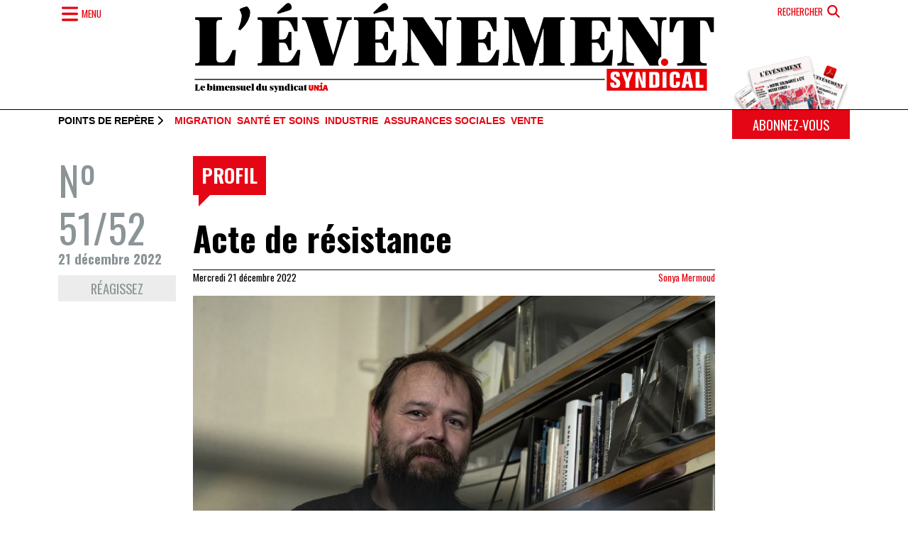

--- FILE ---
content_type: text/html; charset=UTF-8
request_url: https://www.evenement.ch/articles/acte-de-resistance
body_size: 11904
content:
<!DOCTYPE html>
<html lang="fr" dir="ltr" prefix="og: https://ogp.me/ns#">
  <head>
    <meta charset="utf-8" />
<meta name="description" content="Spécialisé dans les ouvrages photographiques de collection, le libraire Jean-Marc Schilling voue à son métier une véritable passion. Arrêt sur image" />
<meta name="keywords" content="livre,photographie" />
<link rel="canonical" href="https://www.evenement.ch/articles/acte-de-resistance" />
<link rel="shortlink" href="https://www.evenement.ch/node/8043" />
<link rel="image_src" href="https://www.evenement.ch/sites/default/files/images/la_chambre_noire_004web.jpg" />
<link rel="icon" href="https://www.evenement.ch/themes/custom/es/favicon.ico" />
<link rel="icon" sizes="16x16" href="https://www.evenement.ch/themes/custom/es/build/assets/icons/favicon-16x16.png" />
<link rel="icon" sizes="32x32" href="https://www.evenement.ch/themes/custom/es/build/assets/icons/favicon-32x32.png" />
<link rel="icon" sizes="192x192" href="https://www.evenement.ch/themes/custom/es/build/assets/icons/android-chrome-192x192.png" />
<link rel="apple-touch-icon" sizes="180x180" href="https://www.evenement.ch/themes/custom/es/build/assets/icons/apple-touch-icon.png" />
<meta property="og:site_name" content="L’Evénement syndical" />
<meta property="og:type" content="article" />
<meta property="og:url" content="https://www.evenement.ch/articles/acte-de-resistance" />
<meta property="og:title" content="Acte de résistance" />
<meta property="og:description" content="Spécialisé dans les ouvrages photographiques de collection, le libraire Jean-Marc Schilling voue à son métier une véritable passion. Arrêt sur image" />
<meta property="og:image" content="https://www.evenement.ch/sites/default/files/images/la_chambre_noire_004web.jpg" />
<meta property="og:image:width" content="1600" />
<meta property="og:image:height" content="1200" />
<meta property="og:updated_time" content="2022-12-21T01:00:00+0100" />
<meta property="article:tag" content="livre" />
<meta property="article:tag" content="photographie" />
<meta property="article:published_time" content="2022-12-21T01:00:00+0100" />
<meta property="article:modified_time" content="2022-12-21T01:00:00+0100" />
<meta name="Generator" content="Drupal 10 (https://www.drupal.org)" />
<meta name="MobileOptimized" content="width" />
<meta name="HandheldFriendly" content="true" />
<meta name="viewport" content="width=device-width, initial-scale=1.0" />
<script type="application/ld+json">{
    "@context": "https://schema.org",
    "@graph": [
        {
            "@type": "NewsArticle",
            "@id": "https://www.evenement.ch/articles/acte-de-resistance",
            "headline": "Acte de résistance",
            "about": [
                "livre",
                "photographie"
            ],
            "description": "Spécialisé dans les ouvrages photographiques de collection, le libraire Jean-Marc Schilling voue à son métier une véritable passion. Arrêt sur image",
            "image": {
                "@type": "ImageObject",
                "representativeOfPage": "True",
                "url": "/sites/default/files/images/la_chambre_noire_004web.jpg",
                "width": "1600",
                "height": "1200"
            },
            "datePublished": "2022-12-21T01:00:00+0100",
            "dateModified": "2022-12-21T01:00:00+0100",
            "isAccessibleForFree": "True",
            "author": {
                "@type": "Person",
                "name": "Sonya Mermoud",
                "url": "https://www.evenement.ch/auteurs/sonya-mermoud"
            },
            "publisher": {
                "@type": "Organization",
                "@id": "https://www.evenement.ch/",
                "name": "L’Evénement syndical",
                "url": "https://www.evenement.ch/",
                "logo": {
                    "@type": "ImageObject",
                    "representativeOfPage": "False",
                    "url": "https://www.evenement.ch/sites/default/files/styles/image_full/public/images/logo_es_2024.jpg?itok=W2giKeFX",
                    "width": "750",
                    "height": "133"
                }
            },
            "mainEntityOfPage": "https://www.evenement.ch/articles/acte-de-resistance"
        }
    ]
}</script>
<!-- Google Tag Manager -->
  <script>(function(w,d,s,l,i){w[l]=w[l]||[];w[l].push({'gtm.start':
new Date().getTime(),event:'gtm.js'});var f=d.getElementsByTagName(s)[0],
j=d.createElement(s),dl=l!='dataLayer'?'&l='+l:'';j.async=true;j.src=
'https://data.evenement.ch/gtm.js?id='+i+dl;f.parentNode.insertBefore(j,f);
})(window,document,'script','dataLayer','GTM-WL7WK5D2');</script>
  <!-- End Google Tag Manager -->
  <link rel="preconnect" href="https://fonts.googleapis.com" />
<link rel="preconnect" href="https://fonts.gstatic.com/" crossorigin="anonymous" />

    <title>Acte de résistance | L’Evénement syndical</title>
    <link rel="stylesheet" media="all" href="/sites/default/files/css/css_bxfaRIx0OVRzbmdwMiqXo52taoEP0VCRoWkFT5209jw.css?delta=0&amp;language=fr&amp;theme=es&amp;include=eJxNTNsOwiAM_SFCn_weUqDZKgyaFpz7e6eL0Zdzcq6pUObR9RakzoVbEEwlcMvURoi1pwL_wtlhgzaIaOTIwMZRyaWuBFmnYPV4x-c7ueoPpt3gg37reZ5lQcVFUVb7Tn6On01mrGwr5fMk2M5CChe9AG9XQt0" />
<link rel="stylesheet" media="all" href="https://cdn.jsdelivr.net/npm/swiper@10/swiper-bundle.min.css" />
<link rel="stylesheet" media="all" href="/sites/default/files/css/css_JDPkZuCHT9xbRhTzod3kR-YB44HCWcLPLMjlhzQeW2k.css?delta=2&amp;language=fr&amp;theme=es&amp;include=eJxNTNsOwiAM_SFCn_weUqDZKgyaFpz7e6eL0Zdzcq6pUObR9RakzoVbEEwlcMvURoi1pwL_wtlhgzaIaOTIwMZRyaWuBFmnYPV4x-c7ueoPpt3gg37reZ5lQcVFUVb7Tn6On01mrGwr5fMk2M5CChe9AG9XQt0" />
<link rel="stylesheet" media="all" href="https://fonts.googleapis.com/css2?family=Oswald:wght@200..700&amp;display=swap" />
<link rel="stylesheet" media="all" href="/sites/default/files/css/css_-CvFmiC_djqGmWcJhz4atlxnMfzmBy9-miwnh0_bK_E.css?delta=4&amp;language=fr&amp;theme=es&amp;include=eJxNTNsOwiAM_SFCn_weUqDZKgyaFpz7e6eL0Zdzcq6pUObR9RakzoVbEEwlcMvURoi1pwL_wtlhgzaIaOTIwMZRyaWuBFmnYPV4x-c7ueoPpt3gg37reZ5lQcVFUVb7Tn6On01mrGwr5fMk2M5CChe9AG9XQt0" />
<link rel="stylesheet" media="all" href="https://cdn.jsdelivr.net/npm/bootstrap-icons@1.11.3/font/bootstrap-icons.min.css" />
<link rel="stylesheet" media="all" href="/sites/default/files/css/css_IBTHQV0abBrPXWeFKVUo_5ZXbXMtsbashKQwjsAfQxE.css?delta=6&amp;language=fr&amp;theme=es&amp;include=eJxNTNsOwiAM_SFCn_weUqDZKgyaFpz7e6eL0Zdzcq6pUObR9RakzoVbEEwlcMvURoi1pwL_wtlhgzaIaOTIwMZRyaWuBFmnYPV4x-c7ueoPpt3gg37reZ5lQcVFUVb7Tn6On01mrGwr5fMk2M5CChe9AG9XQt0" />

    <script type="application/json" data-drupal-selector="drupal-settings-json">{"path":{"baseUrl":"\/","pathPrefix":"","currentPath":"node\/8043","currentPathIsAdmin":false,"isFront":false,"currentLanguage":"fr","themeUrl":"themes\/custom\/es"},"pluralDelimiter":"\u0003","suppressDeprecationErrors":true,"gtag":{"tagId":"G-K8JVSXZ3N2","consentMode":false,"otherIds":[],"events":[],"additionalConfigInfo":[]},"ajaxPageState":{"libraries":"[base64]","theme":"es","theme_token":null},"ajaxTrustedUrl":{"\/recherche":true},"field_group":{"html_element":{"mode":"full","context":"view","settings":{"classes":"col-md-2 mb-4","show_empty_fields":true,"id":"","element":"div","show_label":false,"label_element":"h3","label_element_classes":"","attributes":"","effect":"none","speed":"fast"}},"link":{"mode":"card","context":"view","settings":{"classes":"d-flex flex-column font-oswald link-secondary","show_empty_fields":false,"id":"","target":"entity","custom_uri":"","target_attribute":"default"}}},"viewsJumpMenu":{"es-rubriques-dropdown-block-jump-menu--2":{"new_window":false},"es-themes-dropdown-block-jump-menu":{"new_window":false},"es-rubriques-dropdown-block-jump-menu":{"new_window":false}},"user":{"uid":0,"permissionsHash":"f188f1a69e1a4cb854cd2c76ca692c1be22276be9375eecf814f0668b55a3265"}}</script>
<script src="/sites/default/files/js/js_sENfHTgJGYKT0ftCCzEwp7xlhwVbYIZn-yGcuNAfzfE.js?scope=header&amp;delta=0&amp;language=fr&amp;theme=es&amp;include=eJx9ykEOwyAMRNELEXwk5DTGJQUcYQjt7Ru6aKUu2IzmS89LrthJJRH437d6slWJYTN-Igpxi1imZi2YN50SvYdkSEHrK5JhEY7kKjLwNf9tccfn0GuU28Ocgbq6vaXDJcoNPr2MXkZf0GkPBxX4vjcMkF-3"></script>
<script src="https://use.fontawesome.com/releases/v6.4.0/js/fontawesome.js" defer crossorigin="anonymous"></script>
<script src="https://use.fontawesome.com/releases/v6.4.0/js/solid.js" defer crossorigin="anonymous"></script>
<script src="https://use.fontawesome.com/releases/v6.4.0/js/regular.js" defer crossorigin="anonymous"></script>
<script src="https://use.fontawesome.com/releases/v6.4.0/js/brands.js" defer crossorigin="anonymous"></script>
<script src="https://use.fontawesome.com/releases/v6.4.0/js/v4-shims.js" defer crossorigin="anonymous"></script>
<script src="/modules/contrib/google_tag/js/gtag.js?syvrz9"></script>
<script src="/sites/default/files/js/js_z_wexwW7S4XV3cEeFpcKMJJrycqrkInQk2djC1jFL2o.js?scope=header&amp;delta=7&amp;language=fr&amp;theme=es&amp;include=eJx9ykEOwyAMRNELEXwk5DTGJQUcYQjt7Ru6aKUu2IzmS89LrthJJRH437d6slWJYTN-Igpxi1imZi2YN50SvYdkSEHrK5JhEY7kKjLwNf9tccfn0GuU28Ocgbq6vaXDJcoNPr2MXkZf0GkPBxX4vjcMkF-3"></script>

  </head>
  <body class="node-8043 node-type--article path-node language--fr">
        <a href="#main-content" class="visually-hidden focusable">
      Aller au contenu principal
    </a>
    
      <div class="dialog-off-canvas-main-canvas" data-off-canvas-main-canvas>
      

<div  class="page">
      <header class="d-print-none border-bottom border-black">
  <div class="container">
    <div class="row">
      <div class="col-2">
        <button type="button" class="btn text-primary border-0 navigation-slider d-flex align-items-center px-0" data-bs-toggle="offcanvas" data-bs-target="#offcanvas-menu" aria-controls="offcanvas-menu">
          <i class="fas fa-bars fa-fw fa-lg"></i>
          <span class="d-none d-md-inline-block text-uppercase font-oswald fs-8 fw-normal">Menu</span>
        </button>

        <div class="offcanvas offcanvas-top text-bg-primary vh-100 offcanvas-nav" tabindex="-1" id="offcanvas-menu" aria-labelledby="offcanvas-menu-label">
          <div class="offcanvas-header">
            <h5 class="offcanvas-title d-none" id="offcanvas-menu-label">Menu</h5>
            <button type="button" class="btn-close btn-close-white opacity-100 fs-4" data-bs-dismiss="offcanvas" aria-label="Fermer"></button>
          </div>

          <div class="offcanvas-body pt-0 px-0">
            <div class="container">
              <div class="row">
                <div class="col-md-4 mb-4">
                    

  <div class="views-element-container block block--es-slidebar-editions">

  
            <h2 class="mb-3 text-uppercase fs-3">Editions</h2>
        

          <div>
<div class="overflow-hidden view js-view-dom-id-f4526ad7f7b1d335d2a3ef739b74b2732e8cd7f0823ccc724131972b9777b526 view-editions">
       
        
        
        
            <div class="view-content">
        <div class="swiper position-relative" data-swiper="{&quot;spaceBetween&quot;:30,&quot;centeredSlides&quot;:false,&quot;speed&quot;:400,&quot;loop&quot;:false,&quot;grabCursor&quot;:true,&quot;watchOverflow&quot;:false,&quot;navigation&quot;:{&quot;nextEl&quot;:&quot;.swiper-button-next&quot;,&quot;prevEl&quot;:&quot;.swiper-button-prev&quot;}}" dir="rtl">
  <div class="swiper-wrapper">
          <div class="swiper-slide">  
<img loading="lazy" class="img-fluid" src="/sites/default/files/images/editions/vignette_19c.jpg" width="391" height="600" alt="Couverture du journal" />

<a href="/index.php/index.php/editions/edition-no-19-du-12-decembre-2025" class="text-reset"><h5 class="text-center text-white my-3 fw-normal text-uppercase">Edition Nº 19 du 12 décembre 2025</h5></a></div>
          <div class="swiper-slide">  
<img loading="lazy" class="img-fluid" src="/sites/default/files/images/editions/vignette_18_5.jpg" width="391" height="600" alt="Une du journal" />

<a href="/index.php/index.php/editions/edition-no-18-du-28-novembre-2025" class="text-reset"><h5 class="text-center text-white my-3 fw-normal text-uppercase">Edition Nº 18 du 28 novembre 2025</h5></a></div>
          <div class="swiper-slide">  
<img loading="lazy" class="img-fluid" src="/sites/default/files/images/editions/vignette_17_4.jpg" width="391" height="600" alt="Une du journal" />

<a href="/index.php/index.php/editions/edition-no-17-du-14-novembre-2025" class="text-reset"><h5 class="text-center text-white my-3 fw-normal text-uppercase">Edition Nº 17 du 14 novembre 2025</h5></a></div>
          <div class="swiper-slide">  
<img loading="lazy" class="img-fluid" src="/sites/default/files/images/editions/vignette_16_2.jpg" width="391" height="600" alt="Une du journal" />

<a href="/index.php/index.php/editions/edition-no-16-du-31-octobre-2025" class="text-reset"><h5 class="text-center text-white my-3 fw-normal text-uppercase">Edition Nº 16 du 31 octobre 2025</h5></a></div>
          <div class="swiper-slide">  
<img loading="lazy" class="img-fluid" src="/sites/default/files/images/editions/vignette_15_5.jpg" width="391" height="600" alt="Une du journal" />

<a href="/index.php/index.php/editions/edition-no-15-du-10-octobre-2025" class="text-reset"><h5 class="text-center text-white my-3 fw-normal text-uppercase">Edition Nº 15 du 10 octobre 2025</h5></a></div>
          <div class="swiper-slide">  
<img loading="lazy" class="img-fluid" src="/sites/default/files/images/editions/vignette_14_4.jpg" width="391" height="600" alt="Une du journal" />

<a href="/index.php/index.php/editions/edition-no-14-du-26-septembre-2025" class="text-reset"><h5 class="text-center text-white my-3 fw-normal text-uppercase">Edition Nº 14 du 26 septembre 2025</h5></a></div>
          <div class="swiper-slide">  
<img loading="lazy" class="img-fluid" src="/sites/default/files/images/editions/vignette_13_5.jpg" width="391" height="600" alt="Une du journal" />

<a href="/index.php/index.php/editions/edition-no-13-du-12-septembre-2025" class="text-reset"><h5 class="text-center text-white my-3 fw-normal text-uppercase">Edition Nº 13 du 12 septembre 2025</h5></a></div>
          <div class="swiper-slide">  
<img loading="lazy" class="img-fluid" src="/sites/default/files/images/editions/vignette_12_5.jpg" width="391" height="600" alt="Une du journal" />

<a href="/index.php/index.php/editions/edition-no-12-du-29-aout-2025" class="text-reset"><h5 class="text-center text-white my-3 fw-normal text-uppercase">Edition Nº 12 du 29 août 2025</h5></a></div>
          <div class="swiper-slide">  
<img loading="lazy" class="img-fluid" src="/sites/default/files/images/editions/vignette_11_5.jpg" width="391" height="600" alt="une du journal" />

<a href="/index.php/index.php/editions/edition-no-11-du-04-juillet-2025" class="text-reset"><h5 class="text-center text-white my-3 fw-normal text-uppercase">Edition Nº 11 du 04 juillet 2025</h5></a></div>
          <div class="swiper-slide">  
<img loading="lazy" class="img-fluid" src="/sites/default/files/images/editions/vignette_10_4.jpg" width="391" height="600" alt="couverture du journal" />

<a href="/index.php/index.php/editions/edition-no-10-du-19-juin-2025" class="text-reset"><h5 class="text-center text-white my-3 fw-normal text-uppercase">Edition Nº 10 du 19 juin 2025</h5></a></div>
      </div>

  
      <div class="swiper-button-prev"></div>
    <div class="swiper-button-next"></div>
  
  </div>

      </div>
      
        
        
        
            <div class="view-footer">
        <a class="d-block fs-6 text-white text-uppercase text-center border-top border-bottom border-white py-2" href="https://www.evenement.ch/editions">Voir les Archives</a>
      </div>
      
        </div>
</div>

      
  </div>


                </div>

                <div class="col-md-4 mb-4">
                  <div class="vstack gap-4">
                      

  <div class="views-element-container block block--es-slidebar-themes">

  
            <h2 class="mb-3 text-uppercase fs-3">Thèmes</h2>
        

          <div>
<div class="view js-view-dom-id-96c3d226d9978ef1a911c071a858284202abfee4cd2944cc523ebcefd7e524f0 view-es-themes-dropdown">
       
        
        
        
            <div class="view-content">
        
<div>
    <select class="form-select w-auto mw-100 ViewsJumpMenu js-viewsJumpMenu" title="-- Sélectionner --" id="es-themes-dropdown-block-jump-menu">
    <option>-- Sélectionner --</option>
      <option data-url="/themes/agriculture">Agriculture</option>
      <option data-url="/themes/arts-et-metiers">Arts et métiers</option>
      <option data-url="/themes/asile">Asile</option>
      <option data-url="/themes/assurances-sociales">Assurances sociales</option>
      <option data-url="/themes/chimie-pharma">Chimie-pharma</option>
      <option data-url="/themes/cinema">Cinéma</option>
      <option data-url="/themes/coiffure">Coiffure</option>
      <option data-url="/themes/conference">Conférence</option>
      <option data-url="/themes/construction">Construction</option>
      <option data-url="/themes/courrier-des-lecteurs">Courrier des lecteurs</option>
      <option data-url="/themes/culture">Culture</option>
      <option data-url="/themes/droits">Droits</option>
      <option data-url="/themes/economie">Economie</option>
      <option data-url="/themes/egalite">Egalité</option>
      <option data-url="/themes/energie">Energie</option>
      <option data-url="/themes/engagement">Engagement</option>
      <option data-url="/themes/environnement">Environnement</option>
      <option data-url="/themes/europe-sociale">Europe sociale</option>
      <option data-url="/themes/femmes">Femmes</option>
      <option data-url="/themes/formation">Formation</option>
      <option data-url="/themes/histoire">Histoire</option>
      <option data-url="/themes/horlogerie">Horlogerie</option>
      <option data-url="/themes/hotellerie-restauration">Hôtellerie-restauration</option>
      <option data-url="/themes/industrie">Industrie</option>
      <option data-url="/themes/international">International</option>
      <option data-url="/themes/jeunes">Jeunes</option>
      <option data-url="/themes/justice">Justice</option>
      <option data-url="/themes/location-de-services">Location de services</option>
      <option data-url="/themes/logement">Logement</option>
      <option data-url="/themes/logistique">Logistique</option>
      <option data-url="/themes/luttes">Luttes</option>
      <option data-url="/themes/manifestation">Manifestation</option>
      <option data-url="/themes/medias">Médias</option>
      <option data-url="/themes/migration">Migration</option>
      <option data-url="/themes/mouvement">Mouvement</option>
      <option data-url="/themes/nettoyage">Nettoyage</option>
      <option data-url="/themes/paysagisme">Paysagisme</option>
      <option data-url="/themes/politique">Politique</option>
      <option data-url="/themes/racisme">Racisme</option>
      <option data-url="/themes/salaires">Salaires</option>
      <option data-url="/themes/sante-et-soins">Santé et soins</option>
      <option data-url="/themes/securite">Sécurité</option>
      <option data-url="/themes/social">Social</option>
      <option data-url="/themes/societe">Société</option>
      <option data-url="/themes/solidarite">Solidarité</option>
      <option data-url="/themes/sport">Sport</option>
      <option data-url="/themes/syndicalisme">Syndicalisme</option>
      <option data-url="/themes/tertiaire">Tertiaire</option>
      <option data-url="/themes/theatre">Théâtre</option>
      <option data-url="/themes/travail">Travail</option>
      <option data-url="/themes/union-europeenne">Union Européenne</option>
      <option data-url="/themes/vente">Vente</option>
      <option data-url="/themes/votation">Votation</option>
    </select>
</div>

      </div>
      
        
        
        
        
        </div>
</div>

      
  </div>


  <div class="views-element-container block block--es-slidebar-rubriques">

  
            <h2 class="mb-3 text-uppercase fs-3">Rubriques</h2>
        

          <div>
<div class="view js-view-dom-id-56ed11ccf7f63c5383a767d30e3a258a9d34f7fc0c3eefc3fc4f8440b535d9f3 view-es-rubriques-dropdown">
       
        
        
        
            <div class="view-content">
        
<div>
    <select class="form-select w-auto mw-100 ViewsJumpMenu js-viewsJumpMenu" title="-- Sélectionner --" id="es-rubriques-dropdown-block-jump-menu">
    <option>-- Sélectionner --</option>
      <option data-url="/index.php/rubriques/eclairage">Eclairage</option>
      <option data-url="/index.php/taxonomy/term/4">1+1=11</option>
      <option data-url="/index.php/rubriques/lecture">Lecture</option>
      <option data-url="/index.php/rubriques/breve">Brève</option>
      <option data-url="/index.php/rubriques/agenda">Agenda</option>
      <option data-url="/index.php/rubriques/carte-blanche">Carte blanche</option>
      <option data-url="/index.php/rubriques/cinema">Cinéma</option>
      <option data-url="/index.php/rubriques/culture">Culture</option>
      <option data-url="/index.php/rubriques/de-biais">De biais</option>
      <option data-url="/index.php/rubriques/decouverte">Découverte</option>
      <option data-url="/index.php/rubriques/en-un-clin-doeil">En un clin d&#039;oeil</option>
      <option data-url="/index.php/rubriques/engagement">Engagement</option>
      <option data-url="/index.php/rubriques/escale">Escale</option>
      <option data-url="/index.php/rubriques/histoire">Histoire</option>
      <option data-url="/index.php/rubriques/hommage">Hommage</option>
      <option data-url="/index.php/rubriques/linstantane">L&#039;instantané</option>
      <option data-url="/index.php/rubriques/les-traits-tires">Les traits tirés</option>
      <option data-url="/index.php/rubriques/metier">Métier</option>
      <option data-url="/index.php/rubriques/metro-boulot-socio">Métro boulot socio</option>
      <option data-url="/index.php/rubriques/opinions">Opinions</option>
      <option data-url="/index.php/rubriques/pause-cafe-militante">Pause café militante</option>
      <option data-url="/index.php/rubriques/poing-leve">Poing levé</option>
      <option data-url="/index.php/rubriques/point-de-mire">Point de mire</option>
      <option data-url="/index.php/rubriques/profil">Profil</option>
      <option data-url="/index.php/rubriques/quels-sont-mes-droits">Quels sont mes droits?</option>
    </select>
</div>

      </div>
      
        
        
        
        
        </div>
</div>

      
  </div>


                  </div>
                </div>

                <div class="col-md-4 mb-4">
                  <div class="vstack gap-4">
                      

  <div class="block block--es-slidebar-votrehebdo">

  
            <h2 class="mb-3 text-uppercase fs-3">Votre journal</h2>
        

          
  


  <ul class="nav flex-column">
                          
                
        <li class="nav-item">
                      <a href="/" class="nav-link" data-drupal-link-system-path="&lt;front&gt;">Accueil</a>
                  </li>
                      
                
        <li class="nav-item">
                      <a href="/propos" class="nav-link" data-drupal-link-system-path="node/4522">A propos</a>
                  </li>
                      
                
        <li class="nav-item">
                      <a href="/propos" class="nav-link" data-drupal-link-system-path="node/4522">Rédaction</a>
                  </li>
                      
                
        <li class="nav-item">
                      <a href="/reagissez" class="nav-link" data-drupal-link-system-path="webform/feedback">Courrier des lecteurs et lectrices</a>
                  </li>
                      
                
        <li class="nav-item">
                      <a href="/liens-utiles" class="nav-link" data-drupal-link-system-path="node/4523">Liens utiles</a>
                  </li>
            </ul>



      
  </div>


  <div class="block block--es-slidebar-services">

  
            <h2 class="mb-3 text-uppercase fs-3">Services</h2>
        

          
  


  <ul class="nav flex-column">
                          
                
        <li class="nav-item">
                      <a href="/abonnement" class="nav-link" data-drupal-link-system-path="node/9344">Abonnement</a>
                  </li>
                      
                
        <li class="nav-item">
                      <a href="/annonces" class="nav-link" data-drupal-link-system-path="node/4524">Annonces</a>
                  </li>
            </ul>



      
  </div>


                  </div>
                </div>
              </div>
            </div>
          </div>
        </div>
      </div>

      <div class="col-8 mb-4">
          

  <div class="block block--es-branding">

  
    

      
  <a href="/index.php/" class="navbar-brand d-flex align-items-center " aria-label="">
            
  <img src="/themes/custom/es/logo_es_2024.jpg" width="100%"  alt="L’Evénement syndical logo" class="me-2" />

        
  </a>

  
  </div>


      </div>

      <div class="col-2 d-flex flex-column align-items-end">
        <button class="btn text-primary text-uppercase border-0 fs-8 fw-normal d-flex flex-row align-items-center" type="button" data-bs-toggle="offcanvas" data-bs-target="#offcanvas-search" aria-controls="offcanvas-search">
          <span class="d-none d-md-inline-block me-1">Rechercher</span>
          <i class="fas fa-search fa-fw fa-lg"></i>
        </button>

        <div class="offcanvas offcanvas-top offcanvas-search text-bg-primary" tabindex="-1" id="offcanvas-search" aria-labelledby="offcanvas-search-label">
          <div class="offcanvas-header">
            <h5 class="offcanvas-title invisible" id="offcanvas-search-label ">Rechercher</h5>
            <button type="button" class="btn-close btn-close-white opacity-100" data-bs-dismiss="offcanvas" aria-label="Fermer"></button>
          </div>

          <div class="offcanvas-body pt-0">
            <div class="container">
                

  <div class="views-exposed-form needs-validation block block--es-search-form" data-drupal-selector="views-exposed-form-search-page">

  
    

          
<form action="/recherche" method="get" id="views-exposed-form-search-page" accept-charset="UTF-8" class="form">
  
<div class="js-form-item form-item form-type-textfield js-form-type-textfield form-item-keys js-form-item-keys form-no-label form-group">
  
  
  
  
  
<input placeholder="Rechercher" data-drupal-selector="edit-keys" type="text" id="edit-keys" name="keys" value="" size="30" maxlength="128" class="form-textfield form-control">


  
  
  
  
      <small id="edit-keys--description" class="description form-text text-muted">
       
    </small>
  </div>
<div data-drupal-selector="edit-actions" class="form-actions js-form-wrapper form-wrapper" id="edit-actions">

<input class="btn btn-primary js-form-submit form-submit btn btn-primary" data-drupal-selector="edit-submit-search" type="submit" id="edit-submit-search" value="Recherche">
</div>


</form>

      
  </div>


            </div>
          </div>
        </div>

        <div class="img-abo mt-auto d-none d-sm-block">
          <img src="/themes/custom/es/build/assets/images/abo_header.png" alt="abonnement" class="img-fluid" />
        </div>
      </div>
  </div>
</header>
  
      <div class="page__featured_top d-none d-print-none d-sm-block">
  <div class="container">
    <div class="row">
      <div class="col-sm-10">
          

  <div class="views-element-container block block--es-active-edition-themes d-flex flex-row align-items-center pt-2">

  
          <h2 class="font-arial fs-8 text-uppercase lh-1 mb-0 me-2">Points de repère <i class="fas fa-chevron-right"></i></h2>
      

            <div>
        <div>
<div class="view js-view-dom-id-898ffa6e7db76cfc68277b1ff0d193e4d27595f98a2ede13b58d20365c7cd985 view-edition-latest">
       
        
        
        
            <div class="view-content">
        

  <div class="list-theme">


  
    

  

  </div>

      </div>
      
        
        
        
        
        </div>
</div>

          </div>
      
  </div>


      </div>

      <div class="col-sm-2">
        <a href="/abonnement" class="btn w-100 btn-primary text-uppercase fs-7">Abonnez-vous</a>
      </div>
    </div>
  </div>
</div>  
        
      
<main class="pb-5">
      <header class="page__header mb-4">
      <div class="container">
        <div class="row">
                      <div class="col-md-8 offset-md-2">
                <div data-drupal-messages-fallback class="hidden"></div>


            </div>
                  </div>
      </div>
    </header>
  
  <div class="page__content" id="main-content">
              
  <div class="block block--es-content block--system-main">

  
    

            
<div  class="container">
    
<div  class="row">
    
<div  class="col-md-2 mb-4">
    
  <a href="/editions/edition-no-5152-du-21-decembre-2022" class="field-group-link d-flex flex-column font-oswald link-secondary" hreflang="fr">      <div  class="display-4 fw-normal">
            <span  class="field-label-inline">Nº</span>
  
            51/52
      
  
    </div>

      <div  class="h6 fs-7">
        
            21 décembre 2022
      
  
    </div>

</a>


      <div  class="d-none d-lg-block">
        
            <a href="/reagissez" class="btn btn-sm w-100 btn-feedback" title="Réagissez">Réagissez</a>
      
  
    </div>

      <div  class="d-print-none mt-2">
        
            <div class="sharethis-inline-share-buttons"></div>
      
  
    </div>


  </div>
<div  class="col mb-4">
    
<div  class="pb-4 mb-4 border-bottom border-black">
        
      <div class="bubble"><a href="/rubriques/profil" class="text-reset" hreflang="fr">Profil</a></div>
      
  


  <h1 class="mb-3">
  Acte de résistance
</h1>


<div  class="submitted border-top border-black mb-3">
        
      <div class="submitted-date">Mercredi 21 décembre 2022</div>
      
  

    
      <div class="submitted-author"><a title="Voir le profil utilisateur." href="/auteurs/sonya-mermoud">Sonya Mermoud</a></div>
      
  


  </div>
  
<figure  class="figure d-print-none">
    
    
<img loading="lazy" class="figure-img img-fluid" src="/sites/default/files/styles/image/public/images/la_chambre_noire_004web.jpg?itok=pWut0zq6" width="900" height="700" alt="Portrait de Jean-Marc Schilling" />




<figcaption  class="figure-caption">
        
      <div>© Thierry Porchet</div>
      
  


  <p>«Nous avons besoin de ralentir», estime Jean-Marc Schilling qui, avec La Chambre Noire, a fait le pari du commerce de proximité et consacre du temps aux échanges.</p>

  </figcaption>
  </figure>


    
            <div  class="hstack gap-2">
                  <a href="/mots-cles/livre" class="btn btn-sm btn-tag" hreflang="fr">livre</a>
            <a href="/mots-cles/photographie" class="btn btn-sm btn-tag" hreflang="fr">photographie</a>
      
      </div>
  


  </div>    
      <p class="lead">Spécialisé dans les ouvrages photographiques de collection, le libraire Jean-Marc Schilling voue à son métier une véritable passion. Arrêt sur image</p>
      
  

      <div  class="section section-text">
        
            <p>Pour Jean-Marc Schilling, aucun doute possible: il exerce un des plus beaux métiers du monde. Une activité en phase avec son amour de l’indépendance et des livres rares, sa passion pour le langage des images, et le plaisir des échanges. Dans son petit commerce La Chambre Noire, à un jet de pierre du centre-ville lausannois, le libraire de 43 ans a créé un espace hors du temps. Une bulle paisible, rompant avec le tourbillon de la routine, où l’autodidacte partage volontiers ses connaissances. «Au début, les photographies servaient exclusivement à illustrer des textes», précise Jean-Marc Schilling, avant de présenter quelques ouvrages de référence s’écartant de cette seule fonction antérieure. Comme <em>Paris de Nuit</em>, paru en 1932, un recueil préfacé par Paul Morand, essentiellement composé des clichés de Brassaï figurant pourtant en tout petit sur la couverture. Le libraire montrera aussi <em>Fabrik, une épopée industrielle</em>, sorti en 1943. «C’est un livre clé, l’un des premiers consacrés entièrement à la photo, sans légende. Une œuvre du Suisse Jakob Tuggener, traitant de la place occupée par l’homme face à la machine», explique-t-il avec enthousiasme. «Je vends du rêve. Je propose des publications rares, en bon état, que l’on ne trouve pas dans les enseignes internationales. Il s’agit d’un marché de niche prisé des collectionneurs institutionnels et privés», enchaîne Jean-Marc Schilling non sans souligner la féroce concurrence du commerce en ligne.</p>

<p><strong>Travail magique</strong></p>

<p>«Internet tue les librairies spécialisées dans les ouvrages anciens. Tenir une boutique, c’est faire acte de résistance.» L’essor constant du numérique n’inquiète pas en revanche l’amoureux des livres. «Le papier ne disparaîtra pas à moins d’une crise de ce matériau ou d’un effondrement économique. Les créateurs auront toujours besoin de ce support.» Pour sa part, rien ne le titille davantage que la découverte d’œuvres inconnues. «C’est toute la magie de mon travail.» Avec, à la clé, une gamme d’émotions entre satisfaction, adrénaline et une certaine pression pour cet homme qui se fournit aux quatre coins de la Terre, ou presque. «Mon grenier, c’est le monde; enfin, partout où l’imprimé a été développé», nuance Jean-Marc Schilling, tout en étant conscient de certaines contradictions, lui qui achète des livres à des milliers de kilomètres et valorise un commerce de proximité. «Je fais partie d’une génération un peu perdue avec la nécessité de faire des compromis.» Se définissant comme un «anarchiste positif» censé fonctionner avec un minimum de règles – rien ne l’irrite davantage que l’autorité, mais également la mauvaise foi – le quadragénaire chérit son indépendance. Et croit à la bonté naturelle des êtres humains. «Mais ils sont façonnés de manière à répondre à un groupe qui fonce dans la mauvaise direction. La croissance, unique moteur de la société, est une utopie.» Le Neuchâtelois tend de son côté à vivre le plus simplement possible. Et confie un certain fatalisme face à une planète qui se standardise. «Sans issue... Ce désir de lissage profond, cette uniformisation des valeurs, des cultures, des pensées, ainsi qu’une censure toujours plus présente ralentissent les esprits», déplore le libraire restant malgré tout constructif.</p>

<p><strong>La liberté, valeur cardinale</strong></p>

<p>«J’ai le malheur d’être optimiste», sourit cet adepte de la décroissance, s’estimant plutôt heureux. «Le bonheur, c’est l’esprit libre.» Une indépendance défendue tout au long de sa trajectoire. Après un apprentissage de décorateur d’intérieur, puis un CFC dans la vente, Jean-Marc Schilling quitte sa Chaux-de-Fonds natale pour le Mexique. «Je suis parti seul six mois. J’avais besoin de faire le point. De réfléchir à ma future orientation professionnelle. Ce séjour a confirmé mon envie de me rapprocher du milieu des arts et des antiquités.» De retour dans nos frontières, le voyageur reprend des études, histoire d’étoffer sa culture générale. Maturité en poche, il effectue différents emplois alimentaires tout en cherchant, avec sa compagne – avec qui il a un fils de 14 ans –, d’anciens locaux industriels habitables et utiles à son projet de librairie. Son affaire démarre au Locle. Le passionné constitue un stock d’ouvrages épuisés, élargit son créneau à la bouquinerie d’occasion pour financer de nouveaux titres et débute sa librairie «en chambre». En d’autres termes, il travaille depuis chez lui et reçoit la clientèle sur rendez-vous. Avant de sauter le pas et d’ouvrir en 2016 La Chambre Noire à Lausanne. «C’est d’abord le livre, en tant qu’objet, qui m’a conduit à la photographie», précise Jean-Marc Schilling qui, fort de son expérience, a largement aiguisé son regard et confie sa préférence pour la photo engagée.</p>

<p><strong>Un besoin de ralentir</strong></p>

<p>L’œil exercé de Jean-Marc Schilling se pose aussi volontiers sur des tableaux au naturel comme l’azur étoilé, les rais de lumière trouant une voûte nuageuse... «Je n’ai jamais vu de ciels plus beaux que ceux de la Brévine», affirme ce contemplatif sensible et plutôt réservé, faisant au passage l’éloge de la lenteur. «Nous avons besoin de ralentir. J’en suis convaincu.» Pour se ressourcer, ce père de famille compte sur les siens et les livres. Quant à ses loisirs, il les consacre à visiter des expositions ou à effectuer des petits voyages, privilégiant la proximité. Au chapitre de ce qu’il apprécie encore, il note le son apaisant de la pluie, les chênes centenaires – «et tous les végétaux de manière générale qui vivent de peu» – ainsi que les chats et les... iguanes, «fascinants par leur lenteur et leur agilité en même temps». Athée, Jean-Marc Schilling croit seulement à l’esprit humain «capable du pire mais aussi de se montrer bouleversant». Et rêve que les dirigeants «pensent sur le long terme». «Nous sommes seuls à pouvoir nous sauver ou nous détruire», ajoute le libraire, ne nourrissant à son niveau d’autre rêve que celui d’avoir la possibilité de poursuivre sur son insolite lancée...</p>
      
  
    </div>


  </div>
<div  class="col-sm-2 mb-4 d-none d-lg-block d-print-none">
    
  </div>
  </div>
  </div>


      
  </div>


        </div>
</main>
  
      <footer class="page__footer d-print-none">
  <div class="page__footer-banner d-none d-md-block">
    <div class="container text-end">
      <img src="/themes/custom/es/build/assets/images/abo_footer.png" alt="abonnement" class="img-fluid" />
    </div>
  </div>

  <div class="page__footer-top">
    <div class="container">
      <div class="row">
        <div class="col-sm-6">
            


  
    

          
<div  class="follows">
    
  <a href="https://www.facebook.com/evenement.ch" target="_blank" class="follows-item follows-item-facebook" title="Facebook"><i class="fa-brands fa-facebook-f"></i></a>

  <a href="https://www.instagram.com/evenement.ch" target="_blank" class="follows-item follows-item-instagram" title="Instagram"><i class="fa-brands fa-instagram"></i></a>

  <a href="https://www.youtube.com/@levenementsyndical" target="_blank" class="follows-item follows-item-youtube" title="Youtube"><i class="fa-brands fa-youtube"></i></a>

  </div>


      


        </div>

        <div class="col-sm-6 d-none d-md-block text-end">
          <a href="/abonnement" class="footer-banner-link">Abonnez-vous</a>
        </div>
      </div>
    </div>
  </div>

  <div class="page__footer-bottom text-bg-primary py-4">
    <div class="container">
      <div class="row row-cols-1 row-cols-sm-4">
        <div class="col mb-4">
          <div class="vstack gap-4">
              

  <div class="views-element-container block block--es-footer-themes">

  
            <h2 class="mb-3 text-uppercase fs-3">Thèmes</h2>
        

          <div>
<div class="view js-view-dom-id-e0732448d4c63dfbead10e96c45801e3290f697dc69a586be14662fd14a9da3d view-es-themes-dropdown">
       
        
        
        
            <div class="view-content">
        
<div>
    <select class="form-select w-auto mw-100 ViewsJumpMenu js-viewsJumpMenu" title="-- Sélectionner --" id="es-themes-dropdown-block-jump-menu">
    <option>-- Sélectionner --</option>
      <option data-url="/themes/agriculture">Agriculture</option>
      <option data-url="/themes/arts-et-metiers">Arts et métiers</option>
      <option data-url="/themes/asile">Asile</option>
      <option data-url="/themes/assurances-sociales">Assurances sociales</option>
      <option data-url="/themes/chimie-pharma">Chimie-pharma</option>
      <option data-url="/themes/cinema">Cinéma</option>
      <option data-url="/themes/coiffure">Coiffure</option>
      <option data-url="/themes/conference">Conférence</option>
      <option data-url="/themes/construction">Construction</option>
      <option data-url="/themes/courrier-des-lecteurs">Courrier des lecteurs</option>
      <option data-url="/themes/culture">Culture</option>
      <option data-url="/themes/droits">Droits</option>
      <option data-url="/themes/economie">Economie</option>
      <option data-url="/themes/egalite">Egalité</option>
      <option data-url="/themes/energie">Energie</option>
      <option data-url="/themes/engagement">Engagement</option>
      <option data-url="/themes/environnement">Environnement</option>
      <option data-url="/themes/europe-sociale">Europe sociale</option>
      <option data-url="/themes/femmes">Femmes</option>
      <option data-url="/themes/formation">Formation</option>
      <option data-url="/themes/histoire">Histoire</option>
      <option data-url="/themes/horlogerie">Horlogerie</option>
      <option data-url="/themes/hotellerie-restauration">Hôtellerie-restauration</option>
      <option data-url="/themes/industrie">Industrie</option>
      <option data-url="/themes/international">International</option>
      <option data-url="/themes/jeunes">Jeunes</option>
      <option data-url="/themes/justice">Justice</option>
      <option data-url="/themes/location-de-services">Location de services</option>
      <option data-url="/themes/logement">Logement</option>
      <option data-url="/themes/logistique">Logistique</option>
      <option data-url="/themes/luttes">Luttes</option>
      <option data-url="/themes/manifestation">Manifestation</option>
      <option data-url="/themes/medias">Médias</option>
      <option data-url="/themes/migration">Migration</option>
      <option data-url="/themes/mouvement">Mouvement</option>
      <option data-url="/themes/nettoyage">Nettoyage</option>
      <option data-url="/themes/paysagisme">Paysagisme</option>
      <option data-url="/themes/politique">Politique</option>
      <option data-url="/themes/racisme">Racisme</option>
      <option data-url="/themes/salaires">Salaires</option>
      <option data-url="/themes/sante-et-soins">Santé et soins</option>
      <option data-url="/themes/securite">Sécurité</option>
      <option data-url="/themes/social">Social</option>
      <option data-url="/themes/societe">Société</option>
      <option data-url="/themes/solidarite">Solidarité</option>
      <option data-url="/themes/sport">Sport</option>
      <option data-url="/themes/syndicalisme">Syndicalisme</option>
      <option data-url="/themes/tertiaire">Tertiaire</option>
      <option data-url="/themes/theatre">Théâtre</option>
      <option data-url="/themes/travail">Travail</option>
      <option data-url="/themes/union-europeenne">Union Européenne</option>
      <option data-url="/themes/vente">Vente</option>
      <option data-url="/themes/votation">Votation</option>
    </select>
</div>

      </div>
      
        
        
        
        
        </div>
</div>

      
  </div>


  <div class="views-element-container block block--es-footer-rubriques">

  
            <h2 class="mb-3 text-uppercase fs-3">Rubriques</h2>
        

          <div>
<div class="view js-view-dom-id-b376dbd66d4d050dd92318240f70683816753a37088d72601a46d3b0646ff293 view-es-rubriques-dropdown">
       
        
        
        
            <div class="view-content">
        
<div>
    <select class="form-select w-auto mw-100 ViewsJumpMenu js-viewsJumpMenu" title="-- Sélectionner --" id="es-rubriques-dropdown-block-jump-menu--2">
    <option>-- Sélectionner --</option>
      <option data-url="/index.php/rubriques/eclairage">Eclairage</option>
      <option data-url="/index.php/taxonomy/term/4">1+1=11</option>
      <option data-url="/index.php/rubriques/lecture">Lecture</option>
      <option data-url="/index.php/rubriques/breve">Brève</option>
      <option data-url="/index.php/rubriques/agenda">Agenda</option>
      <option data-url="/index.php/rubriques/carte-blanche">Carte blanche</option>
      <option data-url="/index.php/rubriques/cinema">Cinéma</option>
      <option data-url="/index.php/rubriques/culture">Culture</option>
      <option data-url="/index.php/rubriques/de-biais">De biais</option>
      <option data-url="/index.php/rubriques/decouverte">Découverte</option>
      <option data-url="/index.php/rubriques/en-un-clin-doeil">En un clin d&#039;oeil</option>
      <option data-url="/index.php/rubriques/engagement">Engagement</option>
      <option data-url="/index.php/rubriques/escale">Escale</option>
      <option data-url="/index.php/rubriques/histoire">Histoire</option>
      <option data-url="/index.php/rubriques/hommage">Hommage</option>
      <option data-url="/index.php/rubriques/linstantane">L&#039;instantané</option>
      <option data-url="/index.php/rubriques/les-traits-tires">Les traits tirés</option>
      <option data-url="/index.php/rubriques/metier">Métier</option>
      <option data-url="/index.php/rubriques/metro-boulot-socio">Métro boulot socio</option>
      <option data-url="/index.php/rubriques/opinions">Opinions</option>
      <option data-url="/index.php/rubriques/pause-cafe-militante">Pause café militante</option>
      <option data-url="/index.php/rubriques/poing-leve">Poing levé</option>
      <option data-url="/index.php/rubriques/point-de-mire">Point de mire</option>
      <option data-url="/index.php/rubriques/profil">Profil</option>
      <option data-url="/index.php/rubriques/quels-sont-mes-droits">Quels sont mes droits?</option>
    </select>
</div>

      </div>
      
        
        
        
        
        </div>
</div>

      
  </div>


          </div>
        </div>

        <div class="col mb-4">
          <div class="vstack gap-4">
              

  <div class="block block--es-footer-votrehebdo">

  
            <h2 class="mb-3 text-uppercase fs-3">Votre journal</h2>
        

          
  


  <ul class="nav flex-column">
                          
                
        <li class="nav-item">
                      <a href="/index.php/" class="nav-link" data-drupal-link-system-path="&lt;front&gt;">Accueil</a>
                  </li>
                      
                
        <li class="nav-item">
                      <a href="/index.php/propos" class="nav-link" data-drupal-link-system-path="node/4522">A propos</a>
                  </li>
                      
                
        <li class="nav-item">
                      <a href="/index.php/propos" class="nav-link" data-drupal-link-system-path="node/4522">Rédaction</a>
                  </li>
                      
                
        <li class="nav-item">
                      <a href="/index.php/reagissez" class="nav-link" data-drupal-link-system-path="webform/feedback">Courrier des lecteurs et lectrices</a>
                  </li>
                      
                
        <li class="nav-item">
                      <a href="/index.php/liens-utiles" class="nav-link" data-drupal-link-system-path="node/4523">Liens utiles</a>
                  </li>
            </ul>



      
  </div>


          </div>
        </div>

        <div class="col mb-4">
          <div class="vstack gap-4">
              

  <div class="block block--es-footer-services">

  
            <h2 class="mb-3 text-uppercase fs-3">Services</h2>
        

          
  


  <ul class="nav flex-column">
                          
                
        <li class="nav-item">
                      <a href="/abonnement" class="nav-link" data-drupal-link-system-path="node/9344">Abonnement</a>
                  </li>
                      
                
        <li class="nav-item">
                      <a href="/annonces" class="nav-link" data-drupal-link-system-path="node/4524">Annonces</a>
                  </li>
            </ul>



      
  </div>


          </div>
        </div>

        <div class="col mb-4">
          <div class="vstack gap-4">
              


  
    

          
<div  class="font-oswald fs-4">
        
      <div class="fw-bold">L’Evénement syndical</div>
      
  

    
      <div class="site-address">Place de la Riponne 4<br />
1005 Lausanne</div>
      
  

      <div  class="site-phone">
            <span  class="field-label-inline">Tél.</span>
  
            021 321 14 60
      
  
    </div>

      <div  class="site-contact">
        
            <a href="/contact" class="text-reset">Contact</a>
      
  
    </div>


  </div>


      



            <div>
              <a href="https://www.unia.ch/" target="_blank" title="Unia" class="w-50 d-block">
                <img src="/themes/custom/es/build/assets/images/unia.png" alt="Unia" class="img-fluid" />
              </a>
            </div>
          </div>
        </div>
      </div>

                

  <div class="block block--es-footer-menu">

  
    

          
  


  <ul class="nav flex-column">
                          
                
        <li class="nav-item">
                      <a href="/index.php/credits-et-mention-legales" class="nav-link" data-drupal-link-system-path="node/4528">Crédits et mentions légales</a>
                  </li>
            </ul>



      
  </div>


          </div>
  </div>
</footer>  </div>

  </div>

    
    <script src="https://platform-api.sharethis.com/js/sharethis.js#property=65ddd42cf44fb1001a4c6ac1&amp;product=inline-share-buttons"></script>
<script src="/sites/default/files/js/js_3PJyDD38fkJ7sHa25y19ON2eh89-YVyRmI3sj6sf24Q.js?scope=footer&amp;delta=1&amp;language=fr&amp;theme=es&amp;include=eJx9ykEOwyAMRNELEXwk5DTGJQUcYQjt7Ru6aKUu2IzmS89LrthJJRH437d6slWJYTN-Igpxi1imZi2YN50SvYdkSEHrK5JhEY7kKjLwNf9tccfn0GuU28Ocgbq6vaXDJcoNPr2MXkZf0GkPBxX4vjcMkF-3"></script>
<script src="https://cdn.jsdelivr.net/npm/swiper@10/swiper-bundle.min.js"></script>
<script src="/sites/default/files/js/js_CiJeIGx3L4kVLt3sSpE14J6qPXMCrgMe_spg_-czv2Y.js?scope=footer&amp;delta=3&amp;language=fr&amp;theme=es&amp;include=eJx9ykEOwyAMRNELEXwk5DTGJQUcYQjt7Ru6aKUu2IzmS89LrthJJRH437d6slWJYTN-Igpxi1imZi2YN50SvYdkSEHrK5JhEY7kKjLwNf9tccfn0GuU28Ocgbq6vaXDJcoNPr2MXkZf0GkPBxX4vjcMkF-3"></script>

  </body>
</html>
<script src="https://www.evenement.ch/themes/custom/es/build/js/custom.js?v=5"></script>

<link rel="stylesheet" media="all" href="https://www.evenement.ch/themes/custom/es/build/css/custom.css" />


--- FILE ---
content_type: text/javascript
request_url: https://www.evenement.ch/sites/default/files/js/js_3PJyDD38fkJ7sHa25y19ON2eh89-YVyRmI3sj6sf24Q.js?scope=footer&delta=1&language=fr&theme=es&include=eJx9ykEOwyAMRNELEXwk5DTGJQUcYQjt7Ru6aKUu2IzmS89LrthJJRH437d6slWJYTN-Igpxi1imZi2YN50SvYdkSEHrK5JhEY7kKjLwNf9tccfn0GuU28Ocgbq6vaXDJcoNPr2MXkZf0GkPBxX4vjcMkF-3
body_size: 31657
content:
/* @license GPL-2.0-or-later https://www.drupal.org/licensing/faq */
!function(){var t,e={216:function(t,e,i){"use strict";i.r(e),i.d(e,{afterMain:function(){return E;},afterRead:function(){return b;},afterWrite:function(){return A;},applyStyles:function(){return D;},arrow:function(){return G;},auto:function(){return a;},basePlacements:function(){return l;},beforeMain:function(){return y;},beforeRead:function(){return _;},beforeWrite:function(){return T;},bottom:function(){return s;},clippingParents:function(){return h;},computeStyles:function(){return it;},createPopper:function(){return Dt;},createPopperBase:function(){return It;},createPopperLite:function(){return Pt;},detectOverflow:function(){return vt;},end:function(){return u;},eventListeners:function(){return st;},flip:function(){return bt;},hide:function(){return Et;},left:function(){return r;},main:function(){return w;},modifierPhases:function(){return O;},offset:function(){return Tt;},placements:function(){return g;},popper:function(){return f;},popperGenerator:function(){return kt;},popperOffsets:function(){return xt;},preventOverflow:function(){return At;},read:function(){return v;},reference:function(){return p;},right:function(){return o;},start:function(){return c;},top:function(){return n;},variationPlacements:function(){return m;},viewport:function(){return d;},write:function(){return x;}});var n="top",s="bottom",o="right",r="left",a="auto",l=[n,s,o,r],c="start",u="end",h="clippingParents",d="viewport",f="popper",p="reference",m=l.reduce((function(t,e){return t.concat([e+"-"+c,e+"-"+u]);}),[]),g=[].concat(l,[a]).reduce((function(t,e){return t.concat([e,e+"-"+c,e+"-"+u]);}),[]),_="beforeRead",v="read",b="afterRead",y="beforeMain",w="main",E="afterMain",T="beforeWrite",x="write",A="afterWrite",O=[_,v,b,y,w,E,T,x,A];function C(t){return t?(t.nodeName||"").toLowerCase():null;}function L(t){if(null==t)return window;if("[object Window]"!==t.toString()){var e=t.ownerDocument;return e&&e.defaultView||window;}return t;}function S(t){return t instanceof L(t).Element||t instanceof Element;}function k(t){return t instanceof L(t).HTMLElement||t instanceof HTMLElement;}function I(t){return "undefined"!=typeof ShadowRoot&&(t instanceof L(t).ShadowRoot||t instanceof ShadowRoot);}var D={name:"applyStyles",enabled:!0,phase:"write",fn:function(t){var e=t.state;Object.keys(e.elements).forEach((function(t){var i=e.styles[t]||{},n=e.attributes[t]||{},s=e.elements[t];k(s)&&C(s)&&(Object.assign(s.style,i),Object.keys(n).forEach((function(t){var e=n[t];!1===e?s.removeAttribute(t):s.setAttribute(t,!0===e?"":e);})));}));},effect:function(t){var e=t.state,i={popper:{position:e.options.strategy,left:"0",top:"0",margin:"0"},arrow:{position:"absolute"},reference:{}};return Object.assign(e.elements.popper.style,i.popper),e.styles=i,e.elements.arrow&&Object.assign(e.elements.arrow.style,i.arrow),function(){Object.keys(e.elements).forEach((function(t){var n=e.elements[t],s=e.attributes[t]||{},o=Object.keys(e.styles.hasOwnProperty(t)?e.styles[t]:i[t]).reduce((function(t,e){return t[e]="",t;}),{});k(n)&&C(n)&&(Object.assign(n.style,o),Object.keys(s).forEach((function(t){n.removeAttribute(t);})));}));};},requires:["computeStyles"]};function P(t){return t.split("-")[0];}var M=Math.max,$=Math.min,N=Math.round;function j(){var t=navigator.userAgentData;return null!=t&&t.brands&&Array.isArray(t.brands)?t.brands.map((function(t){return t.brand+"/"+t.version;})).join(" "):navigator.userAgent;}function z(){return !/^((?!chrome|android).)*safari/i.test(j());}function W(t,e,i){void 0===e&&(e=!1),void 0===i&&(i=!1);var n=t.getBoundingClientRect(),s=1,o=1;e&&k(t)&&(s=t.offsetWidth>0&&N(n.width)/t.offsetWidth||1,o=t.offsetHeight>0&&N(n.height)/t.offsetHeight||1);var r=(S(t)?L(t):window).visualViewport,a=!z()&&i,l=(n.left+(a&&r?r.offsetLeft:0))/s,c=(n.top+(a&&r?r.offsetTop:0))/o,u=n.width/s,h=n.height/o;return {width:u,height:h,top:c,right:l+u,bottom:c+h,left:l,x:l,y:c};}function R(t){var e=W(t),i=t.offsetWidth,n=t.offsetHeight;return Math.abs(e.width-i)<=1&&(i=e.width),Math.abs(e.height-n)<=1&&(n=e.height),{x:t.offsetLeft,y:t.offsetTop,width:i,height:n};}function F(t,e){var i=e.getRootNode&&e.getRootNode();if(t.contains(e))return !0;if(i&&I(i)){var n=e;do{if(n&&t.isSameNode(n))return !0;n=n.parentNode||n.host;}while(n);}return !1;}function H(t){return L(t).getComputedStyle(t);}function B(t){return ["table","td","th"].indexOf(C(t))>=0;}function q(t){return ((S(t)?t.ownerDocument:t.document)||window.document).documentElement;}function V(t){return "html"===C(t)?t:t.assignedSlot||t.parentNode||(I(t)?t.host:null)||q(t);}function Q(t){return k(t)&&"fixed"!==H(t).position?t.offsetParent:null;}function Y(t){for(var e=L(t),i=Q(t);i&&B(i)&&"static"===H(i).position;)i=Q(i);return i&&("html"===C(i)||"body"===C(i)&&"static"===H(i).position)?e:i||function(t){var e=/firefox/i.test(j());if(/Trident/i.test(j())&&k(t)&&"fixed"===H(t).position)return null;var i=V(t);for(I(i)&&(i=i.host);k(i)&&["html","body"].indexOf(C(i))<0;){var n=H(i);if("none"!==n.transform||"none"!==n.perspective||"paint"===n.contain||-1!==["transform","perspective"].indexOf(n.willChange)||e&&"filter"===n.willChange||e&&n.filter&&"none"!==n.filter)return i;i=i.parentNode;}return null;}(t)||e;}function U(t){return ["top","bottom"].indexOf(t)>=0?"x":"y";}function K(t,e,i){return M(t,$(e,i));}function X(t){return Object.assign({},{top:0,right:0,bottom:0,left:0},t);}function J(t,e){return e.reduce((function(e,i){return e[i]=t,e;}),{});}var G={name:"arrow",enabled:!0,phase:"main",fn:function(t){var e,i=t.state,a=t.name,c=t.options,u=i.elements.arrow,h=i.modifiersData.popperOffsets,d=P(i.placement),f=U(d),p=[r,o].indexOf(d)>=0?"height":"width";if(u&&h){var m=function(t,e){return X("number"!=typeof (t="function"==typeof t?t(Object.assign({},e.rects,{placement:e.placement})):t)?t:J(t,l));}(c.padding,i),g=R(u),_="y"===f?n:r,v="y"===f?s:o,b=i.rects.reference[p]+i.rects.reference[f]-h[f]-i.rects.popper[p],y=h[f]-i.rects.reference[f],w=Y(u),E=w?"y"===f?w.clientHeight||0:w.clientWidth||0:0,T=b/2-y/2,x=m[_],A=E-g[p]-m[v],O=E/2-g[p]/2+T,C=K(x,O,A),L=f;i.modifiersData[a]=((e={})[L]=C,e.centerOffset=C-O,e);}},effect:function(t){var e=t.state,i=t.options.element,n=void 0===i?"[data-popper-arrow]":i;null!=n&&("string"!=typeof n||(n=e.elements.popper.querySelector(n)))&&F(e.elements.popper,n)&&(e.elements.arrow=n);},requires:["popperOffsets"],requiresIfExists:["preventOverflow"]};function Z(t){return t.split("-")[1];}var tt={top:"auto",right:"auto",bottom:"auto",left:"auto"};function et(t){var e,i=t.popper,a=t.popperRect,l=t.placement,c=t.variation,h=t.offsets,d=t.position,f=t.gpuAcceleration,p=t.adaptive,m=t.roundOffsets,g=t.isFixed,_=h.x,v=void 0===_?0:_,b=h.y,y=void 0===b?0:b,w="function"==typeof m?m({x:v,y}):{x:v,y};v=w.x,y=w.y;var E=h.hasOwnProperty("x"),T=h.hasOwnProperty("y"),x=r,A=n,O=window;if(p){var C=Y(i),S="clientHeight",k="clientWidth";if(C===L(i)&&"static"!==H(C=q(i)).position&&"absolute"===d&&(S="scrollHeight",k="scrollWidth"),l===n||(l===r||l===o)&&c===u)A=s,y-=(g&&C===O&&O.visualViewport?O.visualViewport.height:C[S])-a.height,y*=f?1:-1;if(l===r||(l===n||l===s)&&c===u)x=o,v-=(g&&C===O&&O.visualViewport?O.visualViewport.width:C[k])-a.width,v*=f?1:-1;}var I,D=Object.assign({position:d},p&&tt),P=!0===m?function(t,e){var i=t.x,n=t.y,s=e.devicePixelRatio||1;return {x:N(i*s)/s||0,y:N(n*s)/s||0};}({x:v,y},L(i)):{x:v,y};return v=P.x,y=P.y,f?Object.assign({},D,((I={})[A]=T?"0":"",I[x]=E?"0":"",I.transform=(O.devicePixelRatio||1)<=1?"translate("+v+"px, "+y+"px)":"translate3d("+v+"px, "+y+"px, 0)",I)):Object.assign({},D,((e={})[A]=T?y+"px":"",e[x]=E?v+"px":"",e.transform="",e));}var it={name:"computeStyles",enabled:!0,phase:"beforeWrite",fn:function(t){var e=t.state,i=t.options,n=i.gpuAcceleration,s=void 0===n||n,o=i.adaptive,r=void 0===o||o,a=i.roundOffsets,l=void 0===a||a,c={placement:P(e.placement),variation:Z(e.placement),popper:e.elements.popper,popperRect:e.rects.popper,gpuAcceleration:s,isFixed:"fixed"===e.options.strategy};null!=e.modifiersData.popperOffsets&&(e.styles.popper=Object.assign({},e.styles.popper,et(Object.assign({},c,{offsets:e.modifiersData.popperOffsets,position:e.options.strategy,adaptive:r,roundOffsets:l})))),null!=e.modifiersData.arrow&&(e.styles.arrow=Object.assign({},e.styles.arrow,et(Object.assign({},c,{offsets:e.modifiersData.arrow,position:"absolute",adaptive:!1,roundOffsets:l})))),e.attributes.popper=Object.assign({},e.attributes.popper,{"data-popper-placement":e.placement});},data:{}},nt={passive:!0};var st={name:"eventListeners",enabled:!0,phase:"write",fn:function(){},effect:function(t){var e=t.state,i=t.instance,n=t.options,s=n.scroll,o=void 0===s||s,r=n.resize,a=void 0===r||r,l=L(e.elements.popper),c=[].concat(e.scrollParents.reference,e.scrollParents.popper);return o&&c.forEach((function(t){t.addEventListener("scroll",i.update,nt);})),a&&l.addEventListener("resize",i.update,nt),function(){o&&c.forEach((function(t){t.removeEventListener("scroll",i.update,nt);})),a&&l.removeEventListener("resize",i.update,nt);};},data:{}},ot={left:"right",right:"left",bottom:"top",top:"bottom"};function rt(t){return t.replace(/left|right|bottom|top/g,(function(t){return ot[t];}));}var at={start:"end",end:"start"};function lt(t){return t.replace(/start|end/g,(function(t){return at[t];}));}function ct(t){var e=L(t);return {scrollLeft:e.pageXOffset,scrollTop:e.pageYOffset};}function ut(t){return W(q(t)).left+ct(t).scrollLeft;}function ht(t){var e=H(t),i=e.overflow,n=e.overflowX,s=e.overflowY;return /auto|scroll|overlay|hidden/.test(i+s+n);}function dt(t){return ["html","body","#document"].indexOf(C(t))>=0?t.ownerDocument.body:k(t)&&ht(t)?t:dt(V(t));}function ft(t,e){var i;void 0===e&&(e=[]);var n=dt(t),s=n===(null==(i=t.ownerDocument)?void 0:i.body),o=L(n),r=s?[o].concat(o.visualViewport||[],ht(n)?n:[]):n,a=e.concat(r);return s?a:a.concat(ft(V(r)));}function pt(t){return Object.assign({},t,{left:t.x,top:t.y,right:t.x+t.width,bottom:t.y+t.height});}function mt(t,e,i){return e===d?pt(function(t,e){var i=L(t),n=q(t),s=i.visualViewport,o=n.clientWidth,r=n.clientHeight,a=0,l=0;if(s){o=s.width,r=s.height;var c=z();(c||!c&&"fixed"===e)&&(a=s.offsetLeft,l=s.offsetTop);}return {width:o,height:r,x:a+ut(t),y:l};}(t,i)):S(e)?function(t,e){var i=W(t,!1,"fixed"===e);return i.top=i.top+t.clientTop,i.left=i.left+t.clientLeft,i.bottom=i.top+t.clientHeight,i.right=i.left+t.clientWidth,i.width=t.clientWidth,i.height=t.clientHeight,i.x=i.left,i.y=i.top,i;}(e,i):pt(function(t){var e,i=q(t),n=ct(t),s=null==(e=t.ownerDocument)?void 0:e.body,o=M(i.scrollWidth,i.clientWidth,s?s.scrollWidth:0,s?s.clientWidth:0),r=M(i.scrollHeight,i.clientHeight,s?s.scrollHeight:0,s?s.clientHeight:0),a=-n.scrollLeft+ut(t),l=-n.scrollTop;return "rtl"===H(s||i).direction&&(a+=M(i.clientWidth,s?s.clientWidth:0)-o),{width:o,height:r,x:a,y:l};}(q(t)));}function gt(t,e,i,n){var s="clippingParents"===e?function(t){var e=ft(V(t)),i=["absolute","fixed"].indexOf(H(t).position)>=0&&k(t)?Y(t):t;return S(i)?e.filter((function(t){return S(t)&&F(t,i)&&"body"!==C(t);})):[];}(t):[].concat(e),o=[].concat(s,[i]),r=o[0],a=o.reduce((function(e,i){var s=mt(t,i,n);return e.top=M(s.top,e.top),e.right=$(s.right,e.right),e.bottom=$(s.bottom,e.bottom),e.left=M(s.left,e.left),e;}),mt(t,r,n));return a.width=a.right-a.left,a.height=a.bottom-a.top,a.x=a.left,a.y=a.top,a;}function _t(t){var e,i=t.reference,a=t.element,l=t.placement,h=l?P(l):null,d=l?Z(l):null,f=i.x+i.width/2-a.width/2,p=i.y+i.height/2-a.height/2;switch(h){case n:e={x:f,y:i.y-a.height};break;case s:e={x:f,y:i.y+i.height};break;case o:e={x:i.x+i.width,y:p};break;case r:e={x:i.x-a.width,y:p};break;default:e={x:i.x,y:i.y};}var m=h?U(h):null;if(null!=m){var g="y"===m?"height":"width";switch(d){case c:e[m]=e[m]-(i[g]/2-a[g]/2);break;case u:e[m]=e[m]+(i[g]/2-a[g]/2);}}return e;}function vt(t,e){void 0===e&&(e={});var i=e,r=i.placement,a=void 0===r?t.placement:r,c=i.strategy,u=void 0===c?t.strategy:c,m=i.boundary,g=void 0===m?h:m,_=i.rootBoundary,v=void 0===_?d:_,b=i.elementContext,y=void 0===b?f:b,w=i.altBoundary,E=void 0!==w&&w,T=i.padding,x=void 0===T?0:T,A=X("number"!=typeof x?x:J(x,l)),O=y===f?p:f,C=t.rects.popper,L=t.elements[E?O:y],k=gt(S(L)?L:L.contextElement||q(t.elements.popper),g,v,u),I=W(t.elements.reference),D=_t({reference:I,element:C,strategy:"absolute",placement:a}),P=pt(Object.assign({},C,D)),M=y===f?P:I,$={top:k.top-M.top+A.top,bottom:M.bottom-k.bottom+A.bottom,left:k.left-M.left+A.left,right:M.right-k.right+A.right},N=t.modifiersData.offset;if(y===f&&N){var j=N[a];Object.keys($).forEach((function(t){var e=[o,s].indexOf(t)>=0?1:-1,i=[n,s].indexOf(t)>=0?"y":"x";$[t]+=j[i]*e;}));}return $;}var bt={name:"flip",enabled:!0,phase:"main",fn:function(t){var e=t.state,i=t.options,u=t.name;if(!e.modifiersData[u]._skip){for(var h=i.mainAxis,d=void 0===h||h,f=i.altAxis,p=void 0===f||f,_=i.fallbackPlacements,v=i.padding,b=i.boundary,y=i.rootBoundary,w=i.altBoundary,E=i.flipVariations,T=void 0===E||E,x=i.allowedAutoPlacements,A=e.options.placement,O=P(A),C=_||(O===A||!T?[rt(A)]:function(t){if(P(t)===a)return [];var e=rt(t);return [lt(t),e,lt(e)];}(A)),L=[A].concat(C).reduce((function(t,i){return t.concat(P(i)===a?function(t,e){void 0===e&&(e={});var i=e,n=i.placement,s=i.boundary,o=i.rootBoundary,r=i.padding,a=i.flipVariations,c=i.allowedAutoPlacements,u=void 0===c?g:c,h=Z(n),d=h?a?m:m.filter((function(t){return Z(t)===h;})):l,f=d.filter((function(t){return u.indexOf(t)>=0;}));0===f.length&&(f=d);var p=f.reduce((function(e,i){return e[i]=vt(t,{placement:i,boundary:s,rootBoundary:o,padding:r})[P(i)],e;}),{});return Object.keys(p).sort((function(t,e){return p[t]-p[e];}));}(e,{placement:i,boundary:b,rootBoundary:y,padding:v,flipVariations:T,allowedAutoPlacements:x}):i);}),[]),S=e.rects.reference,k=e.rects.popper,I=new Map(),D=!0,M=L[0],$=0;$<L.length;$++){var N=L[$],j=P(N),z=Z(N)===c,W=[n,s].indexOf(j)>=0,R=W?"width":"height",F=vt(e,{placement:N,boundary:b,rootBoundary:y,altBoundary:w,padding:v}),H=W?z?o:r:z?s:n;S[R]>k[R]&&(H=rt(H));var B=rt(H),q=[];if(d&&q.push(F[j]<=0),p&&q.push(F[H]<=0,F[B]<=0),q.every((function(t){return t;}))){M=N,D=!1;break;}I.set(N,q);}if(D)for(var V=function(t){var e=L.find((function(e){var i=I.get(e);if(i)return i.slice(0,t).every((function(t){return t;}));}));if(e)return M=e,"break";},Q=T?3:1;Q>0;Q--)if("break"===V(Q))break;e.placement!==M&&(e.modifiersData[u]._skip=!0,e.placement=M,e.reset=!0);}},requiresIfExists:["offset"],data:{_skip:!1}};function yt(t,e,i){return void 0===i&&(i={x:0,y:0}),{top:t.top-e.height-i.y,right:t.right-e.width+i.x,bottom:t.bottom-e.height+i.y,left:t.left-e.width-i.x};}function wt(t){return [n,o,s,r].some((function(e){return t[e]>=0;}));}var Et={name:"hide",enabled:!0,phase:"main",requiresIfExists:["preventOverflow"],fn:function(t){var e=t.state,i=t.name,n=e.rects.reference,s=e.rects.popper,o=e.modifiersData.preventOverflow,r=vt(e,{elementContext:"reference"}),a=vt(e,{altBoundary:!0}),l=yt(r,n),c=yt(a,s,o),u=wt(l),h=wt(c);e.modifiersData[i]={referenceClippingOffsets:l,popperEscapeOffsets:c,isReferenceHidden:u,hasPopperEscaped:h},e.attributes.popper=Object.assign({},e.attributes.popper,{"data-popper-reference-hidden":u,"data-popper-escaped":h});}};var Tt={name:"offset",enabled:!0,phase:"main",requires:["popperOffsets"],fn:function(t){var e=t.state,i=t.options,s=t.name,a=i.offset,l=void 0===a?[0,0]:a,c=g.reduce((function(t,i){return t[i]=function(t,e,i){var s=P(t),a=[r,n].indexOf(s)>=0?-1:1,l="function"==typeof i?i(Object.assign({},e,{placement:t})):i,c=l[0],u=l[1];return c=c||0,u=(u||0)*a,[r,o].indexOf(s)>=0?{x:u,y:c}:{x:c,y:u};}(i,e.rects,l),t;}),{}),u=c[e.placement],h=u.x,d=u.y;null!=e.modifiersData.popperOffsets&&(e.modifiersData.popperOffsets.x+=h,e.modifiersData.popperOffsets.y+=d),e.modifiersData[s]=c;}};var xt={name:"popperOffsets",enabled:!0,phase:"read",fn:function(t){var e=t.state,i=t.name;e.modifiersData[i]=_t({reference:e.rects.reference,element:e.rects.popper,strategy:"absolute",placement:e.placement});},data:{}};var At={name:"preventOverflow",enabled:!0,phase:"main",fn:function(t){var e=t.state,i=t.options,a=t.name,l=i.mainAxis,u=void 0===l||l,h=i.altAxis,d=void 0!==h&&h,f=i.boundary,p=i.rootBoundary,m=i.altBoundary,g=i.padding,_=i.tether,v=void 0===_||_,b=i.tetherOffset,y=void 0===b?0:b,w=vt(e,{boundary:f,rootBoundary:p,padding:g,altBoundary:m}),E=P(e.placement),T=Z(e.placement),x=!T,A=U(E),O="x"===A?"y":"x",C=e.modifiersData.popperOffsets,L=e.rects.reference,S=e.rects.popper,k="function"==typeof y?y(Object.assign({},e.rects,{placement:e.placement})):y,I="number"==typeof k?{mainAxis:k,altAxis:k}:Object.assign({mainAxis:0,altAxis:0},k),D=e.modifiersData.offset?e.modifiersData.offset[e.placement]:null,N={x:0,y:0};if(C){if(u){var j,z="y"===A?n:r,W="y"===A?s:o,F="y"===A?"height":"width",H=C[A],B=H+w[z],q=H-w[W],V=v?-S[F]/2:0,Q=T===c?L[F]:S[F],X=T===c?-S[F]:-L[F],J=e.elements.arrow,G=v&&J?R(J):{width:0,height:0},tt=e.modifiersData["arrow#persistent"]?e.modifiersData["arrow#persistent"].padding:{top:0,right:0,bottom:0,left:0},et=tt[z],it=tt[W],nt=K(0,L[F],G[F]),st=x?L[F]/2-V-nt-et-I.mainAxis:Q-nt-et-I.mainAxis,ot=x?-L[F]/2+V+nt+it+I.mainAxis:X+nt+it+I.mainAxis,rt=e.elements.arrow&&Y(e.elements.arrow),at=rt?"y"===A?rt.clientTop||0:rt.clientLeft||0:0,lt=null!=(j=null==D?void 0:D[A])?j:0,ct=H+ot-lt,ut=K(v?$(B,H+st-lt-at):B,H,v?M(q,ct):q);C[A]=ut,N[A]=ut-H;}if(d){var ht,dt="x"===A?n:r,ft="x"===A?s:o,pt=C[O],mt="y"===O?"height":"width",gt=pt+w[dt],_t=pt-w[ft],bt=-1!==[n,r].indexOf(E),yt=null!=(ht=null==D?void 0:D[O])?ht:0,wt=bt?gt:pt-L[mt]-S[mt]-yt+I.altAxis,Et=bt?pt+L[mt]+S[mt]-yt-I.altAxis:_t,Tt=v&&bt?function(t,e,i){var n=K(t,e,i);return n>i?i:n;}(wt,pt,Et):K(v?wt:gt,pt,v?Et:_t);C[O]=Tt,N[O]=Tt-pt;}e.modifiersData[a]=N;}},requiresIfExists:["offset"]};function Ot(t,e,i){void 0===i&&(i=!1);var n,s,o=k(e),r=k(e)&&function(t){var e=t.getBoundingClientRect(),i=N(e.width)/t.offsetWidth||1,n=N(e.height)/t.offsetHeight||1;return 1!==i||1!==n;}(e),a=q(e),l=W(t,r,i),c={scrollLeft:0,scrollTop:0},u={x:0,y:0};return (o||!o&&!i)&&(("body"!==C(e)||ht(a))&&(c=(n=e)!==L(n)&&k(n)?{scrollLeft:(s=n).scrollLeft,scrollTop:s.scrollTop}:ct(n)),k(e)?((u=W(e,!0)).x+=e.clientLeft,u.y+=e.clientTop):a&&(u.x=ut(a))),{x:l.left+c.scrollLeft-u.x,y:l.top+c.scrollTop-u.y,width:l.width,height:l.height};}function Ct(t){var e=new Map(),i=new Set(),n=[];function s(t){i.add(t.name),[].concat(t.requires||[],t.requiresIfExists||[]).forEach((function(t){if(!i.has(t)){var n=e.get(t);n&&s(n);}})),n.push(t);}return t.forEach((function(t){e.set(t.name,t);})),t.forEach((function(t){i.has(t.name)||s(t);})),n;}var Lt={placement:"bottom",modifiers:[],strategy:"absolute"};function St(){for(var t=arguments.length,e=new Array(t),i=0;i<t;i++)e[i]=arguments[i];return !e.some((function(t){return !(t&&"function"==typeof t.getBoundingClientRect);}));}function kt(t){void 0===t&&(t={});var e=t,i=e.defaultModifiers,n=void 0===i?[]:i,s=e.defaultOptions,o=void 0===s?Lt:s;return function(t,e,i){void 0===i&&(i=o);var s,r,a={placement:"bottom",orderedModifiers:[],options:Object.assign({},Lt,o),modifiersData:{},elements:{reference:t,popper:e},attributes:{},styles:{}},l=[],c=!1,u={state:a,setOptions:function(i){var s="function"==typeof i?i(a.options):i;h(),a.options=Object.assign({},o,a.options,s),a.scrollParents={reference:S(t)?ft(t):t.contextElement?ft(t.contextElement):[],popper:ft(e)};var r,c,d=function(t){var e=Ct(t);return O.reduce((function(t,i){return t.concat(e.filter((function(t){return t.phase===i;})));}),[]);}((r=[].concat(n,a.options.modifiers),c=r.reduce((function(t,e){var i=t[e.name];return t[e.name]=i?Object.assign({},i,e,{options:Object.assign({},i.options,e.options),data:Object.assign({},i.data,e.data)}):e,t;}),{}),Object.keys(c).map((function(t){return c[t];}))));return a.orderedModifiers=d.filter((function(t){return t.enabled;})),a.orderedModifiers.forEach((function(t){var e=t.name,i=t.options,n=void 0===i?{}:i,s=t.effect;if("function"==typeof s){var o=s({state:a,name:e,instance:u,options:n}),r=function(){};l.push(o||r);}})),u.update();},forceUpdate:function(){if(!c){var t=a.elements,e=t.reference,i=t.popper;if(St(e,i)){a.rects={reference:Ot(e,Y(i),"fixed"===a.options.strategy),popper:R(i)},a.reset=!1,a.placement=a.options.placement,a.orderedModifiers.forEach((function(t){return a.modifiersData[t.name]=Object.assign({},t.data);}));for(var n=0;n<a.orderedModifiers.length;n++)if(!0!==a.reset){var s=a.orderedModifiers[n],o=s.fn,r=s.options,l=void 0===r?{}:r,h=s.name;"function"==typeof o&&(a=o({state:a,options:l,name:h,instance:u})||a);}else a.reset=!1,n=-1;}}},update:(s=function(){return new Promise((function(t){u.forceUpdate(),t(a);}));},function(){return r||(r=new Promise((function(t){Promise.resolve().then((function(){r=void 0,t(s());}));}))),r;}),destroy:function(){h(),c=!0;}};if(!St(t,e))return u;function h(){l.forEach((function(t){return t();})),l=[];}return u.setOptions(i).then((function(t){!c&&i.onFirstUpdate&&i.onFirstUpdate(t);})),u;};}var It=kt(),Dt=kt({defaultModifiers:[st,xt,it,D,Tt,bt,At,G,Et]}),Pt=kt({defaultModifiers:[st,xt,it,D]});},450:function(t,e,i){"use strict";i(484),i(960),i(114),i(647),i(453),i(451),i(635),i(91),i(479),i(13);var n=i(653),s=i.n(n),o=i(29),r=i.n(o),a=i(994),l=i.n(a);document.querySelectorAll('[data-toggle="tooltip"]').forEach((function(t){return new (r())(t);})),document.querySelectorAll(".toast").forEach((function(t){return new (s())(t);})),Drupal.behaviors.esMasonry={attach:function(t){once("rowMasonry",".row-masonry",t).forEach((function(t){var e={percentPosition:!0},i=t.querySelectorAll("img");i.length>2&&t.classList.contains("keep-order")&&(e.horizontalOrder=!0);var n=new (l())(t,e);i.length>2&&i.forEach((function(t){t.addEventListener("load",(function(){n.layout();}));}));}));}};},484:function(t,e,i){t.exports=function(t,e,i,n){"use strict";const s="alert",o=".bs.alert",r=`close${o}`,a=`closed${o}`,l="fade",c="show";class u extends t{static get NAME(){return s;}close(){if(e.trigger(this._element,r).defaultPrevented)return;this._element.classList.remove(c);const t=this._element.classList.contains(l);this._queueCallback((()=>this._destroyElement()),this._element,t);}_destroyElement(){this._element.remove(),e.trigger(this._element,a),this.dispose();}static jQueryInterface(t){return this.each((function(){const e=u.getOrCreateInstance(this);if("string"==typeof t){if(void 0===e[t]||t.startsWith("_")||"constructor"===t)throw new TypeError(`No method named "${t}"`);e[t](this);}}));}}return i.enableDismissTrigger(u,"close"),n.defineJQueryPlugin(u),u;}(i(11),i(956),i(248),i(35));},11:function(t,e,i){t.exports=function(t,e,i,n){"use strict";const s="5.3.3";class o extends i{constructor(e,i){super(),(e=n.getElement(e))&&(this._element=e,this._config=this._getConfig(i),t.set(this._element,this.constructor.DATA_KEY,this));}dispose(){t.remove(this._element,this.constructor.DATA_KEY),e.off(this._element,this.constructor.EVENT_KEY);for(const t of Object.getOwnPropertyNames(this))this[t]=null;}_queueCallback(t,e,i=!0){n.executeAfterTransition(t,e,i);}_getConfig(t){return t=this._mergeConfigObj(t,this._element),t=this._configAfterMerge(t),this._typeCheckConfig(t),t;}static getInstance(e){return t.get(n.getElement(e),this.DATA_KEY);}static getOrCreateInstance(t,e={}){return this.getInstance(t)||new this(t,"object"==typeof e?e:null);}static get VERSION(){return s;}static get DATA_KEY(){return `bs.${this.NAME}`;}static get EVENT_KEY(){return `.${this.DATA_KEY}`;}static eventName(t){return `${t}${this.EVENT_KEY}`;}}return o;}(i(269),i(956),i(105),i(35));},960:function(t,e,i){t.exports=function(t,e,i){"use strict";const n="button",s="active",o='[data-bs-toggle="button"]',r="click.bs.button.data-api";class a extends t{static get NAME(){return n;}toggle(){this._element.setAttribute("aria-pressed",this._element.classList.toggle(s));}static jQueryInterface(t){return this.each((function(){const e=a.getOrCreateInstance(this);"toggle"===t&&e[t]();}));}}return e.on(document,r,o,((t)=>{t.preventDefault();const e=t.target.closest(o);a.getOrCreateInstance(e).toggle();})),i.defineJQueryPlugin(a),a;}(i(11),i(956),i(35));},114:function(t,e,i){t.exports=function(t,e,i,n,s,o){"use strict";const r="carousel",a=".bs.carousel",l=".data-api",c=500,u="next",h="prev",d="left",f="right",p=`slide${a}`,m=`slid${a}`,g=`keydown${a}`,_=`mouseenter${a}`,v=`mouseleave${a}`,b=`dragstart${a}`,y=`load${a}${l}`,w=`click${a}${l}`,E="carousel",T="active",x="slide",A="carousel-item-end",O="carousel-item-start",C="carousel-item-next",L="carousel-item-prev",S=".active",k=".carousel-item",I=S+k,D=".carousel-item img",P=".carousel-indicators",M="[data-bs-slide], [data-bs-slide-to]",$='[data-bs-ride="carousel"]',N={ArrowLeft:f,ArrowRight:d},j={interval:5e3,keyboard:!0,pause:"hover",ride:!1,touch:!0,wrap:!0},z={interval:"(number|boolean)",keyboard:"boolean",pause:"(string|boolean)",ride:"(boolean|string)",touch:"boolean",wrap:"boolean"};class W extends t{constructor(t,e){super(t,e),this._interval=null,this._activeElement=null,this._isSliding=!1,this.touchTimeout=null,this._swipeHelper=null,this._indicatorsElement=n.findOne(P,this._element),this._addEventListeners(),this._config.ride===E&&this.cycle();}static get Default(){return j;}static get DefaultType(){return z;}static get NAME(){return r;}next(){this._slide(u);}nextWhenVisible(){!document.hidden&&s.isVisible(this._element)&&this.next();}prev(){this._slide(h);}pause(){this._isSliding&&s.triggerTransitionEnd(this._element),this._clearInterval();}cycle(){this._clearInterval(),this._updateInterval(),this._interval=setInterval((()=>this.nextWhenVisible()),this._config.interval);}_maybeEnableCycle(){this._config.ride&&(this._isSliding?e.one(this._element,m,(()=>this.cycle())):this.cycle());}to(t){const i=this._getItems();if(t>i.length-1||t<0)return;if(this._isSliding)return void e.one(this._element,m,(()=>this.to(t)));const n=this._getItemIndex(this._getActive());if(n===t)return;const s=t>n?u:h;this._slide(s,i[t]);}dispose(){this._swipeHelper&&this._swipeHelper.dispose(),super.dispose();}_configAfterMerge(t){return t.defaultInterval=t.interval,t;}_addEventListeners(){this._config.keyboard&&e.on(this._element,g,((t)=>this._keydown(t))),"hover"===this._config.pause&&(e.on(this._element,_,(()=>this.pause())),e.on(this._element,v,(()=>this._maybeEnableCycle()))),this._config.touch&&o.isSupported()&&this._addTouchEventListeners();}_addTouchEventListeners(){for(const t of n.find(D,this._element))e.on(t,b,((t)=>t.preventDefault()));const t={leftCallback:()=>this._slide(this._directionToOrder(d)),rightCallback:()=>this._slide(this._directionToOrder(f)),endCallback:()=>{"hover"===this._config.pause&&(this.pause(),this.touchTimeout&&clearTimeout(this.touchTimeout),this.touchTimeout=setTimeout((()=>this._maybeEnableCycle()),c+this._config.interval));}};this._swipeHelper=new o(this._element,t);}_keydown(t){if(/input|textarea/i.test(t.target.tagName))return;const e=N[t.key];e&&(t.preventDefault(),this._slide(this._directionToOrder(e)));}_getItemIndex(t){return this._getItems().indexOf(t);}_setActiveIndicatorElement(t){if(!this._indicatorsElement)return;const e=n.findOne(S,this._indicatorsElement);e.classList.remove(T),e.removeAttribute("aria-current");const i=n.findOne(`[data-bs-slide-to="${t}"]`,this._indicatorsElement);i&&(i.classList.add(T),i.setAttribute("aria-current","true"));}_updateInterval(){const t=this._activeElement||this._getActive();if(!t)return;const e=Number.parseInt(t.getAttribute("data-bs-interval"),10);this._config.interval=e||this._config.defaultInterval;}_slide(t,i=null){if(this._isSliding)return;const n=this._getActive(),o=t===u,r=i||s.getNextActiveElement(this._getItems(),n,o,this._config.wrap);if(r===n)return;const a=this._getItemIndex(r),l=(i)=>e.trigger(this._element,i,{relatedTarget:r,direction:this._orderToDirection(t),from:this._getItemIndex(n),to:a});if(l(p).defaultPrevented)return;if(!n||!r)return;const c=Boolean(this._interval);this.pause(),this._isSliding=!0,this._setActiveIndicatorElement(a),this._activeElement=r;const h=o?O:A,d=o?C:L;r.classList.add(d),s.reflow(r),n.classList.add(h),r.classList.add(h);const f=()=>{r.classList.remove(h,d),r.classList.add(T),n.classList.remove(T,d,h),this._isSliding=!1,l(m);};this._queueCallback(f,n,this._isAnimated()),c&&this.cycle();}_isAnimated(){return this._element.classList.contains(x);}_getActive(){return n.findOne(I,this._element);}_getItems(){return n.find(k,this._element);}_clearInterval(){this._interval&&(clearInterval(this._interval),this._interval=null);}_directionToOrder(t){return s.isRTL()?t===d?h:u:t===d?u:h;}_orderToDirection(t){return s.isRTL()?t===h?d:f:t===h?f:d;}static jQueryInterface(t){return this.each((function(){const e=W.getOrCreateInstance(this,t);if("number"!=typeof t){if("string"==typeof t){if(void 0===e[t]||t.startsWith("_")||"constructor"===t)throw new TypeError(`No method named "${t}"`);e[t]();}}else e.to(t);}));}}return e.on(document,w,M,(function(t){const e=n.getElementFromSelector(this);if(!e||!e.classList.contains(E))return;t.preventDefault();const s=W.getOrCreateInstance(e),o=this.getAttribute("data-bs-slide-to");return o?(s.to(o),void s._maybeEnableCycle()):"next"===i.getDataAttribute(this,"slide")?(s.next(),void s._maybeEnableCycle()):(s.prev(),void s._maybeEnableCycle());})),e.on(window,y,(()=>{const t=n.find($);for(const e of t)W.getOrCreateInstance(e);})),s.defineJQueryPlugin(W),W;}(i(11),i(956),i(333),i(411),i(35),i(749));},647:function(t,e,i){t.exports=function(t,e,i,n){"use strict";const s="collapse",o=".bs.collapse",r=`show${o}`,a=`shown${o}`,l=`hide${o}`,c=`hidden${o}`,u=`click${o}.data-api`,h="show",d="collapse",f="collapsing",p="collapsed",m=`:scope .${d} .${d}`,g="collapse-horizontal",_="width",v="height",b=".collapse.show, .collapse.collapsing",y='[data-bs-toggle="collapse"]',w={parent:null,toggle:!0},E={parent:"(null|element)",toggle:"boolean"};class T extends t{constructor(t,e){super(t,e),this._isTransitioning=!1,this._triggerArray=[];const n=i.find(y);for(const t of n){const e=i.getSelectorFromElement(t),n=i.find(e).filter(((t)=>t===this._element));null!==e&&n.length&&this._triggerArray.push(t);}this._initializeChildren(),this._config.parent||this._addAriaAndCollapsedClass(this._triggerArray,this._isShown()),this._config.toggle&&this.toggle();}static get Default(){return w;}static get DefaultType(){return E;}static get NAME(){return s;}toggle(){this._isShown()?this.hide():this.show();}show(){if(this._isTransitioning||this._isShown())return;let t=[];if(this._config.parent&&(t=this._getFirstLevelChildren(b).filter(((t)=>t!==this._element)).map(((t)=>T.getOrCreateInstance(t,{toggle:!1})))),t.length&&t[0]._isTransitioning)return;if(e.trigger(this._element,r).defaultPrevented)return;for(const e of t)e.hide();const i=this._getDimension();this._element.classList.remove(d),this._element.classList.add(f),this._element.style[i]=0,this._addAriaAndCollapsedClass(this._triggerArray,!0),this._isTransitioning=!0;const n=()=>{this._isTransitioning=!1,this._element.classList.remove(f),this._element.classList.add(d,h),this._element.style[i]="",e.trigger(this._element,a);},s=`scroll${i[0].toUpperCase()+i.slice(1)}`;this._queueCallback(n,this._element,!0),this._element.style[i]=`${this._element[s]}px`;}hide(){if(this._isTransitioning||!this._isShown())return;if(e.trigger(this._element,l).defaultPrevented)return;const t=this._getDimension();this._element.style[t]=`${this._element.getBoundingClientRect()[t]}px`,n.reflow(this._element),this._element.classList.add(f),this._element.classList.remove(d,h);for(const t of this._triggerArray){const e=i.getElementFromSelector(t);e&&!this._isShown(e)&&this._addAriaAndCollapsedClass([t],!1);}this._isTransitioning=!0;const s=()=>{this._isTransitioning=!1,this._element.classList.remove(f),this._element.classList.add(d),e.trigger(this._element,c);};this._element.style[t]="",this._queueCallback(s,this._element,!0);}_isShown(t=this._element){return t.classList.contains(h);}_configAfterMerge(t){return t.toggle=Boolean(t.toggle),t.parent=n.getElement(t.parent),t;}_getDimension(){return this._element.classList.contains(g)?_:v;}_initializeChildren(){if(!this._config.parent)return;const t=this._getFirstLevelChildren(y);for(const e of t){const t=i.getElementFromSelector(e);t&&this._addAriaAndCollapsedClass([e],this._isShown(t));}}_getFirstLevelChildren(t){const e=i.find(m,this._config.parent);return i.find(t,this._config.parent).filter(((t)=>!e.includes(t)));}_addAriaAndCollapsedClass(t,e){if(t.length){for(const i of t)i.classList.toggle(p,!e),i.setAttribute("aria-expanded",e);}}static jQueryInterface(t){const e={};return "string"==typeof t&&/show|hide/.test(t)&&(e.toggle=!1),this.each((function(){const i=T.getOrCreateInstance(this,e);if("string"==typeof t){if(void 0===i[t])throw new TypeError(`No method named "${t}"`);i[t]();}}));}}return e.on(document,u,y,(function(t){("A"===t.target.tagName||t.delegateTarget&&"A"===t.delegateTarget.tagName)&&t.preventDefault();for(const t of i.getMultipleElementsFromSelector(this))T.getOrCreateInstance(t,{toggle:!1}).toggle();})),n.defineJQueryPlugin(T),T;}(i(11),i(956),i(411),i(35));},269:function(t){t.exports=function(){"use strict";const t=new Map();return {set(e,i,n){t.has(e)||t.set(e,new Map());const s=t.get(e);s.has(i)||0===s.size?s.set(i,n):console.error(`Bootstrap doesn't allow more than one instance per element. Bound instance: ${Array.from(s.keys())[0]}.`);},get(e,i){return t.has(e)&&t.get(e).get(i)||null;},remove(e,i){if(!t.has(e))return;const n=t.get(e);n.delete(i),0===n.size&&t.delete(e);}};}();},956:function(t,e,i){t.exports=function(t){"use strict";const e=/[^.]*(?=\..*)\.|.*/,i=/\..*/,n=/::\d+$/,s={};let o=1;const r={mouseenter:"mouseover",mouseleave:"mouseout"},a=new Set(["click","dblclick","mouseup","mousedown","contextmenu","mousewheel","DOMMouseScroll","mouseover","mouseout","mousemove","selectstart","selectend","keydown","keypress","keyup","orientationchange","touchstart","touchmove","touchend","touchcancel","pointerdown","pointermove","pointerup","pointerleave","pointercancel","gesturestart","gesturechange","gestureend","focus","blur","change","reset","select","submit","focusin","focusout","load","unload","beforeunload","resize","move","DOMContentLoaded","readystatechange","error","abort","scroll"]);function l(t,e){return e&&`${e}::${o++}`||t.uidEvent||o++;}function c(t){const e=l(t);return t.uidEvent=e,s[e]=s[e]||{},s[e];}function u(t,e){return function i(n){return b(n,{delegateTarget:t}),i.oneOff&&v.off(t,n.type,e),e.apply(t,[n]);};}function h(t,e,i){return function n(s){const o=t.querySelectorAll(e);for(let {target:r}=s;r&&r!==this;r=r.parentNode){for(const a of o)if(a===r)return b(s,{delegateTarget:r}),n.oneOff&&v.off(t,s.type,e,i),i.apply(r,[s]);}};}function d(t,e,i=null){return Object.values(t).find(((t)=>t.callable===e&&t.delegationSelector===i));}function f(t,e,i){const n="string"==typeof e,s=n?i:e||i;let o=_(t);return a.has(o)||(o=t),[n,s,o];}function p(t,i,n,s,o){if("string"!=typeof i||!t)return;let [a,p,m]=f(i,n,s);if(i in r){const t=(t)=>function(e){if(!e.relatedTarget||e.relatedTarget!==e.delegateTarget&&!e.delegateTarget.contains(e.relatedTarget))return t.call(this,e);};p=t(p);}const g=c(t),_=g[m]||(g[m]={}),v=d(_,p,a?n:null);if(v)return void (v.oneOff=v.oneOff&&o);const b=l(p,i.replace(e,"")),y=a?h(t,n,p):u(t,p);y.delegationSelector=a?n:null,y.callable=p,y.oneOff=o,y.uidEvent=b,_[b]=y,t.addEventListener(m,y,a);}function m(t,e,i,n,s){const o=d(e[i],n,s);o&&(t.removeEventListener(i,o,Boolean(s)),delete e[i][o.uidEvent]);}function g(t,e,i,n){const s=e[i]||{};for(const [o,r] of Object.entries(s))o.includes(n)&&m(t,e,i,r.callable,r.delegationSelector);}function _(t){return t=t.replace(i,""),r[t]||t;}const v={on(t,e,i,n){p(t,e,i,n,!1);},one(t,e,i,n){p(t,e,i,n,!0);},off(t,e,i,s){if("string"!=typeof e||!t)return;const [o,r,a]=f(e,i,s),l=a!==e,u=c(t),h=u[a]||{},d=e.startsWith(".");if(void 0===r){if(d){for(const i of Object.keys(u))g(t,u,i,e.slice(1));}for(const [i,s] of Object.entries(h)){const o=i.replace(n,"");l&&!e.includes(o)||m(t,u,a,s.callable,s.delegationSelector);}}else{if(!Object.keys(h).length)return;m(t,u,a,r,o?i:null);}},trigger(e,i,n){if("string"!=typeof i||!e)return null;const s=t.getjQuery();let o=null,r=!0,a=!0,l=!1;i!==_(i)&&s&&(o=s.Event(i,n),s(e).trigger(o),r=!o.isPropagationStopped(),a=!o.isImmediatePropagationStopped(),l=o.isDefaultPrevented());const c=b(new Event(i,{bubbles:r,cancelable:!0}),n);return l&&c.preventDefault(),a&&e.dispatchEvent(c),c.defaultPrevented&&o&&o.preventDefault(),c;}};function b(t,e={}){for(const [i,n] of Object.entries(e))try{t[i]=n;}catch(e){Object.defineProperty(t,i,{configurable:!0,get(){return n;}});}return t;}return v;}(i(35));},333:function(t){t.exports=function(){"use strict";function t(t){if("true"===t)return !0;if("false"===t)return !1;if(t===Number(t).toString())return Number(t);if(""===t||"null"===t)return null;if("string"!=typeof t)return t;try{return JSON.parse(decodeURIComponent(t));}catch(e){return t;}}function e(t){return t.replace(/[A-Z]/g,((t)=>`-${t.toLowerCase()}`));}return {setDataAttribute(t,i,n){t.setAttribute(`data-bs-${e(i)}`,n);},removeDataAttribute(t,i){t.removeAttribute(`data-bs-${e(i)}`);},getDataAttributes(e){if(!e)return {};const i={},n=Object.keys(e.dataset).filter(((t)=>t.startsWith("bs")&&!t.startsWith("bsConfig")));for(const s of n){let n=s.replace(/^bs/,"");n=n.charAt(0).toLowerCase()+n.slice(1,n.length),i[n]=t(e.dataset[s]);}return i;},getDataAttribute(i,n){return t(i.getAttribute(`data-bs-${e(n)}`));}};}();},411:function(t,e,i){t.exports=function(t){"use strict";const e=(e)=>{let i=e.getAttribute("data-bs-target");if(!i||"#"===i){let t=e.getAttribute("href");if(!t||!t.includes("#")&&!t.startsWith("."))return null;t.includes("#")&&!t.startsWith("#")&&(t=`#${t.split("#")[1]}`),i=t&&"#"!==t?t.trim():null;}return i?i.split(",").map(((e)=>t.parseSelector(e))).join(","):null;},i={find(t,e=document.documentElement){return [].concat(...Element.prototype.querySelectorAll.call(e,t));},findOne(t,e=document.documentElement){return Element.prototype.querySelector.call(e,t);},children(t,e){return [].concat(...t.children).filter(((t)=>t.matches(e)));},parents(t,e){const i=[];let n=t.parentNode.closest(e);for(;n;)i.push(n),n=n.parentNode.closest(e);return i;},prev(t,e){let i=t.previousElementSibling;for(;i;){if(i.matches(e))return [i];i=i.previousElementSibling;}return [];},next(t,e){let i=t.nextElementSibling;for(;i;){if(i.matches(e))return [i];i=i.nextElementSibling;}return [];},focusableChildren(e){const i=["a","button","input","textarea","select","details","[tabindex]",'[contenteditable="true"]'].map(((t)=>`${t}:not([tabindex^="-"])`)).join(",");return this.find(i,e).filter(((e)=>!t.isDisabled(e)&&t.isVisible(e)));},getSelectorFromElement(t){const n=e(t);return n&&i.findOne(n)?n:null;},getElementFromSelector(t){const n=e(t);return n?i.findOne(n):null;},getMultipleElementsFromSelector(t){const n=e(t);return n?i.find(n):[];}};return i;}(i(35));},453:function(t,e,i){t.exports=function(t,e,i,n,s,o){"use strict";function r(t){const e=Object.create(null,{[Symbol.toStringTag]:{value:"Module"}});if(t){for(const i in t)if("default"!==i){const n=Object.getOwnPropertyDescriptor(t,i);Object.defineProperty(e,i,n.get?n:{enumerable:!0,get:()=>t[i]});}}return e.default=t,Object.freeze(e);}const a=r(t),l="dropdown",c=".bs.dropdown",u=".data-api",h="Escape",d="Tab",f="ArrowUp",p="ArrowDown",m=2,g=`hide${c}`,_=`hidden${c}`,v=`show${c}`,b=`shown${c}`,y=`click${c}${u}`,w=`keydown${c}${u}`,E=`keyup${c}${u}`,T="show",x="dropup",A="dropend",O="dropstart",C="dropup-center",L="dropdown-center",S='[data-bs-toggle="dropdown"]:not(.disabled):not(:disabled)',k=`${S}.${T}`,I=".dropdown-menu",D=".navbar",P=".navbar-nav",M=".dropdown-menu .dropdown-item:not(.disabled):not(:disabled)",$=o.isRTL()?"top-end":"top-start",N=o.isRTL()?"top-start":"top-end",j=o.isRTL()?"bottom-end":"bottom-start",z=o.isRTL()?"bottom-start":"bottom-end",W=o.isRTL()?"left-start":"right-start",R=o.isRTL()?"right-start":"left-start",F="top",H="bottom",B={autoClose:!0,boundary:"clippingParents",display:"dynamic",offset:[0,2],popperConfig:null,reference:"toggle"},q={autoClose:"(boolean|string)",boundary:"(string|element)",display:"string",offset:"(array|string|function)",popperConfig:"(null|object|function)",reference:"(string|element|object)"};class V extends e{constructor(t,e){super(t,e),this._popper=null,this._parent=this._element.parentNode,this._menu=s.next(this._element,I)[0]||s.prev(this._element,I)[0]||s.findOne(I,this._parent),this._inNavbar=this._detectNavbar();}static get Default(){return B;}static get DefaultType(){return q;}static get NAME(){return l;}toggle(){return this._isShown()?this.hide():this.show();}show(){if(o.isDisabled(this._element)||this._isShown())return;const t={relatedTarget:this._element};if(!i.trigger(this._element,v,t).defaultPrevented){if(this._createPopper(),"ontouchstart" in document.documentElement&&!this._parent.closest(P)){for(const t of [].concat(...document.body.children))i.on(t,"mouseover",o.noop);}this._element.focus(),this._element.setAttribute("aria-expanded",!0),this._menu.classList.add(T),this._element.classList.add(T),i.trigger(this._element,b,t);}}hide(){if(o.isDisabled(this._element)||!this._isShown())return;const t={relatedTarget:this._element};this._completeHide(t);}dispose(){this._popper&&this._popper.destroy(),super.dispose();}update(){this._inNavbar=this._detectNavbar(),this._popper&&this._popper.update();}_completeHide(t){if(!i.trigger(this._element,g,t).defaultPrevented){if("ontouchstart" in document.documentElement){for(const t of [].concat(...document.body.children))i.off(t,"mouseover",o.noop);}this._popper&&this._popper.destroy(),this._menu.classList.remove(T),this._element.classList.remove(T),this._element.setAttribute("aria-expanded","false"),n.removeDataAttribute(this._menu,"popper"),i.trigger(this._element,_,t);}}_getConfig(t){if("object"==typeof (t=super._getConfig(t)).reference&&!o.isElement(t.reference)&&"function"!=typeof t.reference.getBoundingClientRect)throw new TypeError(`${l.toUpperCase()}: Option "reference" provided type "object" without a required "getBoundingClientRect" method.`);return t;}_createPopper(){if(void 0===a)throw new TypeError("Bootstrap's dropdowns require Popper (https://popper.js.org)");let t=this._element;"parent"===this._config.reference?t=this._parent:o.isElement(this._config.reference)?t=o.getElement(this._config.reference):"object"==typeof this._config.reference&&(t=this._config.reference);const e=this._getPopperConfig();this._popper=a.createPopper(t,this._menu,e);}_isShown(){return this._menu.classList.contains(T);}_getPlacement(){const t=this._parent;if(t.classList.contains(A))return W;if(t.classList.contains(O))return R;if(t.classList.contains(C))return F;if(t.classList.contains(L))return H;const e="end"===getComputedStyle(this._menu).getPropertyValue("--bs-position").trim();return t.classList.contains(x)?e?N:$:e?z:j;}_detectNavbar(){return null!==this._element.closest(D);}_getOffset(){const {offset:t}=this._config;return "string"==typeof t?t.split(",").map(((t)=>Number.parseInt(t,10))):"function"==typeof t?(e)=>t(e,this._element):t;}_getPopperConfig(){const t={placement:this._getPlacement(),modifiers:[{name:"preventOverflow",options:{boundary:this._config.boundary}},{name:"offset",options:{offset:this._getOffset()}}]};return (this._inNavbar||"static"===this._config.display)&&(n.setDataAttribute(this._menu,"popper","static"),t.modifiers=[{name:"applyStyles",enabled:!1}]),{...t,...o.execute(this._config.popperConfig,[t])};}_selectMenuItem({key:t,target:e}){const i=s.find(M,this._menu).filter(((t)=>o.isVisible(t)));i.length&&o.getNextActiveElement(i,e,t===p,!i.includes(e)).focus();}static jQueryInterface(t){return this.each((function(){const e=V.getOrCreateInstance(this,t);if("string"==typeof t){if(void 0===e[t])throw new TypeError(`No method named "${t}"`);e[t]();}}));}static clearMenus(t){if(t.button===m||"keyup"===t.type&&t.key!==d)return;const e=s.find(k);for(const i of e){const e=V.getInstance(i);if(!e||!1===e._config.autoClose)continue;const n=t.composedPath(),s=n.includes(e._menu);if(n.includes(e._element)||"inside"===e._config.autoClose&&!s||"outside"===e._config.autoClose&&s)continue;if(e._menu.contains(t.target)&&("keyup"===t.type&&t.key===d||/input|select|option|textarea|form/i.test(t.target.tagName)))continue;const o={relatedTarget:e._element};"click"===t.type&&(o.clickEvent=t),e._completeHide(o);}}static dataApiKeydownHandler(t){const e=/input|textarea/i.test(t.target.tagName),i=t.key===h,n=[f,p].includes(t.key);if(!n&&!i)return;if(e&&!i)return;t.preventDefault();const o=this.matches(S)?this:s.prev(this,S)[0]||s.next(this,S)[0]||s.findOne(S,t.delegateTarget.parentNode),r=V.getOrCreateInstance(o);if(n)return t.stopPropagation(),r.show(),void r._selectMenuItem(t);r._isShown()&&(t.stopPropagation(),r.hide(),o.focus());}}return i.on(document,w,S,V.dataApiKeydownHandler),i.on(document,w,I,V.dataApiKeydownHandler),i.on(document,y,V.clearMenus),i.on(document,E,V.clearMenus),i.on(document,y,S,(function(t){t.preventDefault(),V.getOrCreateInstance(this).toggle();})),o.defineJQueryPlugin(V),V;}(i(216),i(11),i(956),i(333),i(411),i(35));},635:function(t,e,i){t.exports=function(t,e,i,n,s,o,r,a){"use strict";const l="modal",c=".bs.modal",u="Escape",h=`hide${c}`,d=`hidePrevented${c}`,f=`hidden${c}`,p=`show${c}`,m=`shown${c}`,g=`resize${c}`,_=`click.dismiss${c}`,v=`mousedown.dismiss${c}`,b=`keydown.dismiss${c}`,y=`click${c}.data-api`,w="modal-open",E="fade",T="show",x="modal-static",A=".modal.show",O=".modal-dialog",C=".modal-body",L='[data-bs-toggle="modal"]',S={backdrop:!0,focus:!0,keyboard:!0},k={backdrop:"(boolean|string)",focus:"boolean",keyboard:"boolean"};class I extends t{constructor(t,e){super(t,e),this._dialog=i.findOne(O,this._element),this._backdrop=this._initializeBackDrop(),this._focustrap=this._initializeFocusTrap(),this._isShown=!1,this._isTransitioning=!1,this._scrollBar=new a(),this._addEventListeners();}static get Default(){return S;}static get DefaultType(){return k;}static get NAME(){return l;}toggle(t){return this._isShown?this.hide():this.show(t);}show(t){this._isShown||this._isTransitioning||e.trigger(this._element,p,{relatedTarget:t}).defaultPrevented||(this._isShown=!0,this._isTransitioning=!0,this._scrollBar.hide(),document.body.classList.add(w),this._adjustDialog(),this._backdrop.show((()=>this._showElement(t))));}hide(){this._isShown&&!this._isTransitioning&&(e.trigger(this._element,h).defaultPrevented||(this._isShown=!1,this._isTransitioning=!0,this._focustrap.deactivate(),this._element.classList.remove(T),this._queueCallback((()=>this._hideModal()),this._element,this._isAnimated())));}dispose(){e.off(window,c),e.off(this._dialog,c),this._backdrop.dispose(),this._focustrap.deactivate(),super.dispose();}handleUpdate(){this._adjustDialog();}_initializeBackDrop(){return new n({isVisible:Boolean(this._config.backdrop),isAnimated:this._isAnimated()});}_initializeFocusTrap(){return new o({trapElement:this._element});}_showElement(t){document.body.contains(this._element)||document.body.append(this._element),this._element.style.display="block",this._element.removeAttribute("aria-hidden"),this._element.setAttribute("aria-modal",!0),this._element.setAttribute("role","dialog"),this._element.scrollTop=0;const n=i.findOne(C,this._dialog);n&&(n.scrollTop=0),r.reflow(this._element),this._element.classList.add(T);const s=()=>{this._config.focus&&this._focustrap.activate(),this._isTransitioning=!1,e.trigger(this._element,m,{relatedTarget:t});};this._queueCallback(s,this._dialog,this._isAnimated());}_addEventListeners(){e.on(this._element,b,((t)=>{t.key===u&&(this._config.keyboard?this.hide():this._triggerBackdropTransition());})),e.on(window,g,(()=>{this._isShown&&!this._isTransitioning&&this._adjustDialog();})),e.on(this._element,v,((t)=>{e.one(this._element,_,((e)=>{this._element===t.target&&this._element===e.target&&("static"!==this._config.backdrop?this._config.backdrop&&this.hide():this._triggerBackdropTransition());}));}));}_hideModal(){this._element.style.display="none",this._element.setAttribute("aria-hidden",!0),this._element.removeAttribute("aria-modal"),this._element.removeAttribute("role"),this._isTransitioning=!1,this._backdrop.hide((()=>{document.body.classList.remove(w),this._resetAdjustments(),this._scrollBar.reset(),e.trigger(this._element,f);}));}_isAnimated(){return this._element.classList.contains(E);}_triggerBackdropTransition(){if(e.trigger(this._element,d).defaultPrevented)return;const t=this._element.scrollHeight>document.documentElement.clientHeight,i=this._element.style.overflowY;"hidden"===i||this._element.classList.contains(x)||(t||(this._element.style.overflowY="hidden"),this._element.classList.add(x),this._queueCallback((()=>{this._element.classList.remove(x),this._queueCallback((()=>{this._element.style.overflowY=i;}),this._dialog);}),this._dialog),this._element.focus());}_adjustDialog(){const t=this._element.scrollHeight>document.documentElement.clientHeight,e=this._scrollBar.getWidth(),i=e>0;if(i&&!t){const t=r.isRTL()?"paddingLeft":"paddingRight";this._element.style[t]=`${e}px`;}if(!i&&t){const t=r.isRTL()?"paddingRight":"paddingLeft";this._element.style[t]=`${e}px`;}}_resetAdjustments(){this._element.style.paddingLeft="",this._element.style.paddingRight="";}static jQueryInterface(t,e){return this.each((function(){const i=I.getOrCreateInstance(this,t);if("string"==typeof t){if(void 0===i[t])throw new TypeError(`No method named "${t}"`);i[t](e);}}));}}return e.on(document,y,L,(function(t){const n=i.getElementFromSelector(this);["A","AREA"].includes(this.tagName)&&t.preventDefault(),e.one(n,p,((t)=>{t.defaultPrevented||e.one(n,f,(()=>{r.isVisible(this)&&this.focus();}));}));const s=i.findOne(A);s&&I.getInstance(s).hide(),I.getOrCreateInstance(n).toggle(this);})),s.enableDismissTrigger(I),r.defineJQueryPlugin(I),I;}(i(11),i(956),i(411),i(877),i(248),i(936),i(35),i(673));},451:function(t,e,i){t.exports=function(t,e,i,n,s,o,r,a){"use strict";const l="offcanvas",c=".bs.offcanvas",u=".data-api",h=`load${c}${u}`,d="Escape",f="show",p="showing",m="hiding",g="offcanvas-backdrop",_=".offcanvas.show",v=`show${c}`,b=`shown${c}`,y=`hide${c}`,w=`hidePrevented${c}`,E=`hidden${c}`,T=`resize${c}`,x=`click${c}${u}`,A=`keydown.dismiss${c}`,O='[data-bs-toggle="offcanvas"]',C={backdrop:!0,keyboard:!0,scroll:!1},L={backdrop:"(boolean|string)",keyboard:"boolean",scroll:"boolean"};class S extends t{constructor(t,e){super(t,e),this._isShown=!1,this._backdrop=this._initializeBackDrop(),this._focustrap=this._initializeFocusTrap(),this._addEventListeners();}static get Default(){return C;}static get DefaultType(){return L;}static get NAME(){return l;}toggle(t){return this._isShown?this.hide():this.show(t);}show(t){if(this._isShown)return;if(e.trigger(this._element,v,{relatedTarget:t}).defaultPrevented)return;this._isShown=!0,this._backdrop.show(),this._config.scroll||(new a()).hide(),this._element.setAttribute("aria-modal",!0),this._element.setAttribute("role","dialog"),this._element.classList.add(p);const i=()=>{this._config.scroll&&!this._config.backdrop||this._focustrap.activate(),this._element.classList.add(f),this._element.classList.remove(p),e.trigger(this._element,b,{relatedTarget:t});};this._queueCallback(i,this._element,!0);}hide(){if(!this._isShown)return;if(e.trigger(this._element,y).defaultPrevented)return;this._focustrap.deactivate(),this._element.blur(),this._isShown=!1,this._element.classList.add(m),this._backdrop.hide();const t=()=>{this._element.classList.remove(f,m),this._element.removeAttribute("aria-modal"),this._element.removeAttribute("role"),this._config.scroll||(new a()).reset(),e.trigger(this._element,E);};this._queueCallback(t,this._element,!0);}dispose(){this._backdrop.dispose(),this._focustrap.deactivate(),super.dispose();}_initializeBackDrop(){const t=()=>{"static"!==this._config.backdrop?this.hide():e.trigger(this._element,w);},i=Boolean(this._config.backdrop);return new n({className:g,isVisible:i,isAnimated:!0,rootElement:this._element.parentNode,clickCallback:i?t:null});}_initializeFocusTrap(){return new o({trapElement:this._element});}_addEventListeners(){e.on(this._element,A,((t)=>{t.key===d&&(this._config.keyboard?this.hide():e.trigger(this._element,w));}));}static jQueryInterface(t){return this.each((function(){const e=S.getOrCreateInstance(this,t);if("string"==typeof t){if(void 0===e[t]||t.startsWith("_")||"constructor"===t)throw new TypeError(`No method named "${t}"`);e[t](this);}}));}}return e.on(document,x,O,(function(t){const n=i.getElementFromSelector(this);if(["A","AREA"].includes(this.tagName)&&t.preventDefault(),r.isDisabled(this))return;e.one(n,E,(()=>{r.isVisible(this)&&this.focus();}));const s=i.findOne(_);s&&s!==n&&S.getInstance(s).hide(),S.getOrCreateInstance(n).toggle(this);})),e.on(window,h,(()=>{for(const t of i.find(_))S.getOrCreateInstance(t).show();})),e.on(window,T,(()=>{for(const t of i.find("[aria-modal][class*=show][class*=offcanvas-]"))"fixed"!==getComputedStyle(t).position&&S.getOrCreateInstance(t).hide();})),s.enableDismissTrigger(S),r.defineJQueryPlugin(S),S;}(i(11),i(956),i(411),i(877),i(248),i(936),i(35),i(673));},91:function(t,e,i){t.exports=function(t,e){"use strict";const i="popover",n=".popover-header",s=".popover-body",o={...t.Default,content:"",offset:[0,8],placement:"right",template:'<div class="popover" role="tooltip"><div class="popover-arrow"></div><h3 class="popover-header"></h3><div class="popover-body"></div></div>',trigger:"click"},r={...t.DefaultType,content:"(null|string|element|function)"};class a extends t{static get Default(){return o;}static get DefaultType(){return r;}static get NAME(){return i;}_isWithContent(){return this._getTitle()||this._getContent();}_getContentForTemplate(){return {[n]:this._getTitle(),[s]:this._getContent()};}_getContent(){return this._resolvePossibleFunction(this._config.content);}static jQueryInterface(t){return this.each((function(){const e=a.getOrCreateInstance(this,t);if("string"==typeof t){if(void 0===e[t])throw new TypeError(`No method named "${t}"`);e[t]();}}));}}return e.defineJQueryPlugin(a),a;}(i(29),i(35));},479:function(t,e,i){t.exports=function(t,e,i,n){"use strict";const s="scrollspy",o=".bs.scrollspy",r=`activate${o}`,a=`click${o}`,l=`load${o}.data-api`,c="dropdown-item",u="active",h='[data-bs-spy="scroll"]',d="[href]",f=".nav, .list-group",p=".nav-link",m=`${p}, .nav-item > ${p}, .list-group-item`,g=".dropdown",_=".dropdown-toggle",v={offset:null,rootMargin:"0px 0px -25%",smoothScroll:!1,target:null,threshold:[.1,.5,1]},b={offset:"(number|null)",rootMargin:"string",smoothScroll:"boolean",target:"element",threshold:"array"};class y extends t{constructor(t,e){super(t,e),this._targetLinks=new Map(),this._observableSections=new Map(),this._rootElement="visible"===getComputedStyle(this._element).overflowY?null:this._element,this._activeTarget=null,this._observer=null,this._previousScrollData={visibleEntryTop:0,parentScrollTop:0},this.refresh();}static get Default(){return v;}static get DefaultType(){return b;}static get NAME(){return s;}refresh(){this._initializeTargetsAndObservables(),this._maybeEnableSmoothScroll(),this._observer?this._observer.disconnect():this._observer=this._getNewObserver();for(const t of this._observableSections.values())this._observer.observe(t);}dispose(){this._observer.disconnect(),super.dispose();}_configAfterMerge(t){return t.target=n.getElement(t.target)||document.body,t.rootMargin=t.offset?`${t.offset}px 0px -30%`:t.rootMargin,"string"==typeof t.threshold&&(t.threshold=t.threshold.split(",").map(((t)=>Number.parseFloat(t)))),t;}_maybeEnableSmoothScroll(){this._config.smoothScroll&&(e.off(this._config.target,a),e.on(this._config.target,a,d,((t)=>{const e=this._observableSections.get(t.target.hash);if(e){t.preventDefault();const i=this._rootElement||window,n=e.offsetTop-this._element.offsetTop;if(i.scrollTo)return void i.scrollTo({top:n,behavior:"smooth"});i.scrollTop=n;}})));}_getNewObserver(){const t={root:this._rootElement,threshold:this._config.threshold,rootMargin:this._config.rootMargin};return new IntersectionObserver(((t)=>this._observerCallback(t)),t);}_observerCallback(t){const e=(t)=>this._targetLinks.get(`#${t.target.id}`),i=(t)=>{this._previousScrollData.visibleEntryTop=t.target.offsetTop,this._process(e(t));},n=(this._rootElement||document.documentElement).scrollTop,s=n>=this._previousScrollData.parentScrollTop;this._previousScrollData.parentScrollTop=n;for(const o of t){if(!o.isIntersecting){this._activeTarget=null,this._clearActiveClass(e(o));continue;}const t=o.target.offsetTop>=this._previousScrollData.visibleEntryTop;if(s&&t){if(i(o),!n)return;}else s||t||i(o);}}_initializeTargetsAndObservables(){this._targetLinks=new Map(),this._observableSections=new Map();const t=i.find(d,this._config.target);for(const e of t){if(!e.hash||n.isDisabled(e))continue;const t=i.findOne(decodeURI(e.hash),this._element);n.isVisible(t)&&(this._targetLinks.set(decodeURI(e.hash),e),this._observableSections.set(e.hash,t));}}_process(t){this._activeTarget!==t&&(this._clearActiveClass(this._config.target),this._activeTarget=t,t.classList.add(u),this._activateParents(t),e.trigger(this._element,r,{relatedTarget:t}));}_activateParents(t){if(t.classList.contains(c))i.findOne(_,t.closest(g)).classList.add(u);else{for(const e of i.parents(t,f)){for(const t of i.prev(e,m))t.classList.add(u);}}}_clearActiveClass(t){t.classList.remove(u);const e=i.find(`${d}.${u}`,t);for(const t of e)t.classList.remove(u);}static jQueryInterface(t){return this.each((function(){const e=y.getOrCreateInstance(this,t);if("string"==typeof t){if(void 0===e[t]||t.startsWith("_")||"constructor"===t)throw new TypeError(`No method named "${t}"`);e[t]();}}));}}return e.on(window,l,(()=>{for(const t of i.find(h))y.getOrCreateInstance(t);})),n.defineJQueryPlugin(y),y;}(i(11),i(956),i(411),i(35));},13:function(t,e,i){t.exports=function(t,e,i,n){"use strict";const s="tab",o=".bs.tab",r=`hide${o}`,a=`hidden${o}`,l=`show${o}`,c=`shown${o}`,u=`click${o}`,h=`keydown${o}`,d=`load${o}`,f="ArrowLeft",p="ArrowRight",m="ArrowUp",g="ArrowDown",_="Home",v="End",b="active",y="fade",w="show",E="dropdown",T=".dropdown-toggle",x=".dropdown-menu",A=`:not(${T})`,O='.list-group, .nav, [role="tablist"]',C=".nav-item, .list-group-item",L='[data-bs-toggle="tab"], [data-bs-toggle="pill"], [data-bs-toggle="list"]',S=`.nav-link${A}, .list-group-item${A}, [role="tab"]${A}, ${L}`,k=`.${b}[data-bs-toggle="tab"], .${b}[data-bs-toggle="pill"], .${b}[data-bs-toggle="list"]`;class I extends t{constructor(t){super(t),this._parent=this._element.closest(O),this._parent&&(this._setInitialAttributes(this._parent,this._getChildren()),e.on(this._element,h,((t)=>this._keydown(t))));}static get NAME(){return s;}show(){const t=this._element;if(this._elemIsActive(t))return;const i=this._getActiveElem(),n=i?e.trigger(i,r,{relatedTarget:t}):null;e.trigger(t,l,{relatedTarget:i}).defaultPrevented||n&&n.defaultPrevented||(this._deactivate(i,t),this._activate(t,i));}_activate(t,n){if(!t)return;t.classList.add(b),this._activate(i.getElementFromSelector(t));const s=()=>{"tab"===t.getAttribute("role")?(t.removeAttribute("tabindex"),t.setAttribute("aria-selected",!0),this._toggleDropDown(t,!0),e.trigger(t,c,{relatedTarget:n})):t.classList.add(w);};this._queueCallback(s,t,t.classList.contains(y));}_deactivate(t,n){if(!t)return;t.classList.remove(b),t.blur(),this._deactivate(i.getElementFromSelector(t));const s=()=>{"tab"===t.getAttribute("role")?(t.setAttribute("aria-selected",!1),t.setAttribute("tabindex","-1"),this._toggleDropDown(t,!1),e.trigger(t,a,{relatedTarget:n})):t.classList.remove(w);};this._queueCallback(s,t,t.classList.contains(y));}_keydown(t){if(![f,p,m,g,_,v].includes(t.key))return;t.stopPropagation(),t.preventDefault();const e=this._getChildren().filter(((t)=>!n.isDisabled(t)));let i;if([_,v].includes(t.key))i=e[t.key===_?0:e.length-1];else{const s=[p,g].includes(t.key);i=n.getNextActiveElement(e,t.target,s,!0);}i&&(i.focus({preventScroll:!0}),I.getOrCreateInstance(i).show());}_getChildren(){return i.find(S,this._parent);}_getActiveElem(){return this._getChildren().find(((t)=>this._elemIsActive(t)))||null;}_setInitialAttributes(t,e){this._setAttributeIfNotExists(t,"role","tablist");for(const t of e)this._setInitialAttributesOnChild(t);}_setInitialAttributesOnChild(t){t=this._getInnerElement(t);const e=this._elemIsActive(t),i=this._getOuterElement(t);t.setAttribute("aria-selected",e),i!==t&&this._setAttributeIfNotExists(i,"role","presentation"),e||t.setAttribute("tabindex","-1"),this._setAttributeIfNotExists(t,"role","tab"),this._setInitialAttributesOnTargetPanel(t);}_setInitialAttributesOnTargetPanel(t){const e=i.getElementFromSelector(t);e&&(this._setAttributeIfNotExists(e,"role","tabpanel"),t.id&&this._setAttributeIfNotExists(e,"aria-labelledby",`${t.id}`));}_toggleDropDown(t,e){const n=this._getOuterElement(t);if(!n.classList.contains(E))return;const s=(t,s)=>{const o=i.findOne(t,n);o&&o.classList.toggle(s,e);};s(T,b),s(x,w),n.setAttribute("aria-expanded",e);}_setAttributeIfNotExists(t,e,i){t.hasAttribute(e)||t.setAttribute(e,i);}_elemIsActive(t){return t.classList.contains(b);}_getInnerElement(t){return t.matches(S)?t:i.findOne(S,t);}_getOuterElement(t){return t.closest(C)||t;}static jQueryInterface(t){return this.each((function(){const e=I.getOrCreateInstance(this);if("string"==typeof t){if(void 0===e[t]||t.startsWith("_")||"constructor"===t)throw new TypeError(`No method named "${t}"`);e[t]();}}));}}return e.on(document,u,L,(function(t){["A","AREA"].includes(this.tagName)&&t.preventDefault(),n.isDisabled(this)||I.getOrCreateInstance(this).show();})),e.on(window,d,(()=>{for(const t of i.find(k))I.getOrCreateInstance(t);})),n.defineJQueryPlugin(I),I;}(i(11),i(956),i(411),i(35));},653:function(t,e,i){t.exports=function(t,e,i,n){"use strict";const s="toast",o=".bs.toast",r=`mouseover${o}`,a=`mouseout${o}`,l=`focusin${o}`,c=`focusout${o}`,u=`hide${o}`,h=`hidden${o}`,d=`show${o}`,f=`shown${o}`,p="fade",m="hide",g="show",_="showing",v={animation:"boolean",autohide:"boolean",delay:"number"},b={animation:!0,autohide:!0,delay:5e3};class y extends t{constructor(t,e){super(t,e),this._timeout=null,this._hasMouseInteraction=!1,this._hasKeyboardInteraction=!1,this._setListeners();}static get Default(){return b;}static get DefaultType(){return v;}static get NAME(){return s;}show(){if(e.trigger(this._element,d).defaultPrevented)return;this._clearTimeout(),this._config.animation&&this._element.classList.add(p);const t=()=>{this._element.classList.remove(_),e.trigger(this._element,f),this._maybeScheduleHide();};this._element.classList.remove(m),n.reflow(this._element),this._element.classList.add(g,_),this._queueCallback(t,this._element,this._config.animation);}hide(){if(!this.isShown())return;if(e.trigger(this._element,u).defaultPrevented)return;const t=()=>{this._element.classList.add(m),this._element.classList.remove(_,g),e.trigger(this._element,h);};this._element.classList.add(_),this._queueCallback(t,this._element,this._config.animation);}dispose(){this._clearTimeout(),this.isShown()&&this._element.classList.remove(g),super.dispose();}isShown(){return this._element.classList.contains(g);}_maybeScheduleHide(){this._config.autohide&&(this._hasMouseInteraction||this._hasKeyboardInteraction||(this._timeout=setTimeout((()=>{this.hide();}),this._config.delay)));}_onInteraction(t,e){switch(t.type){case "mouseover":case "mouseout":this._hasMouseInteraction=e;break;case "focusin":case "focusout":this._hasKeyboardInteraction=e;}if(e)return void this._clearTimeout();const i=t.relatedTarget;this._element===i||this._element.contains(i)||this._maybeScheduleHide();}_setListeners(){e.on(this._element,r,((t)=>this._onInteraction(t,!0))),e.on(this._element,a,((t)=>this._onInteraction(t,!1))),e.on(this._element,l,((t)=>this._onInteraction(t,!0))),e.on(this._element,c,((t)=>this._onInteraction(t,!1)));}_clearTimeout(){clearTimeout(this._timeout),this._timeout=null;}static jQueryInterface(t){return this.each((function(){const e=y.getOrCreateInstance(this,t);if("string"==typeof t){if(void 0===e[t])throw new TypeError(`No method named "${t}"`);e[t](this);}}));}}return i.enableDismissTrigger(y),n.defineJQueryPlugin(y),y;}(i(11),i(956),i(248),i(35));},29:function(t,e,i){t.exports=function(t,e,i,n,s,o,r){"use strict";function a(t){const e=Object.create(null,{[Symbol.toStringTag]:{value:"Module"}});if(t){for(const i in t)if("default"!==i){const n=Object.getOwnPropertyDescriptor(t,i);Object.defineProperty(e,i,n.get?n:{enumerable:!0,get:()=>t[i]});}}return e.default=t,Object.freeze(e);}const l=a(t),c="tooltip",u=new Set(["sanitize","allowList","sanitizeFn"]),h="fade",d="show",f=".tooltip-inner",p=".modal",m="hide.bs.modal",g="hover",_="focus",v="click",b="manual",y="hide",w="hidden",E="show",T="shown",x="inserted",A="click",O="focusin",C="focusout",L="mouseenter",S="mouseleave",k={AUTO:"auto",TOP:"top",RIGHT:s.isRTL()?"left":"right",BOTTOM:"bottom",LEFT:s.isRTL()?"right":"left"},I={allowList:o.DefaultAllowlist,animation:!0,boundary:"clippingParents",container:!1,customClass:"",delay:0,fallbackPlacements:["top","right","bottom","left"],html:!1,offset:[0,6],placement:"top",popperConfig:null,sanitize:!0,sanitizeFn:null,selector:!1,template:'<div class="tooltip" role="tooltip"><div class="tooltip-arrow"></div><div class="tooltip-inner"></div></div>',title:"",trigger:"hover focus"},D={allowList:"object",animation:"boolean",boundary:"(string|element)",container:"(string|element|boolean)",customClass:"(string|function)",delay:"(number|object)",fallbackPlacements:"array",html:"boolean",offset:"(array|string|function)",placement:"(string|function)",popperConfig:"(null|object|function)",sanitize:"boolean",sanitizeFn:"(null|function)",selector:"(string|boolean)",template:"string",title:"(string|element|function)",trigger:"string"};class P extends e{constructor(t,e){if(void 0===l)throw new TypeError("Bootstrap's tooltips require Popper (https://popper.js.org)");super(t,e),this._isEnabled=!0,this._timeout=0,this._isHovered=null,this._activeTrigger={},this._popper=null,this._templateFactory=null,this._newContent=null,this.tip=null,this._setListeners(),this._config.selector||this._fixTitle();}static get Default(){return I;}static get DefaultType(){return D;}static get NAME(){return c;}enable(){this._isEnabled=!0;}disable(){this._isEnabled=!1;}toggleEnabled(){this._isEnabled=!this._isEnabled;}toggle(){this._isEnabled&&(this._activeTrigger.click=!this._activeTrigger.click,this._isShown()?this._leave():this._enter());}dispose(){clearTimeout(this._timeout),i.off(this._element.closest(p),m,this._hideModalHandler),this._element.getAttribute("data-bs-original-title")&&this._element.setAttribute("title",this._element.getAttribute("data-bs-original-title")),this._disposePopper(),super.dispose();}show(){if("none"===this._element.style.display)throw new Error("Please use show on visible elements");if(!this._isWithContent()||!this._isEnabled)return;const t=i.trigger(this._element,this.constructor.eventName(E)),e=(s.findShadowRoot(this._element)||this._element.ownerDocument.documentElement).contains(this._element);if(t.defaultPrevented||!e)return;this._disposePopper();const n=this._getTipElement();this._element.setAttribute("aria-describedby",n.getAttribute("id"));const {container:o}=this._config;if(this._element.ownerDocument.documentElement.contains(this.tip)||(o.append(n),i.trigger(this._element,this.constructor.eventName(x))),this._popper=this._createPopper(n),n.classList.add(d),"ontouchstart" in document.documentElement){for(const t of [].concat(...document.body.children))i.on(t,"mouseover",s.noop);}const r=()=>{i.trigger(this._element,this.constructor.eventName(T)),!1===this._isHovered&&this._leave(),this._isHovered=!1;};this._queueCallback(r,this.tip,this._isAnimated());}hide(){if(!this._isShown())return;if(i.trigger(this._element,this.constructor.eventName(y)).defaultPrevented)return;if(this._getTipElement().classList.remove(d),"ontouchstart" in document.documentElement){for(const t of [].concat(...document.body.children))i.off(t,"mouseover",s.noop);}this._activeTrigger[v]=!1,this._activeTrigger[_]=!1,this._activeTrigger[g]=!1,this._isHovered=null;const t=()=>{this._isWithActiveTrigger()||(this._isHovered||this._disposePopper(),this._element.removeAttribute("aria-describedby"),i.trigger(this._element,this.constructor.eventName(w)));};this._queueCallback(t,this.tip,this._isAnimated());}update(){this._popper&&this._popper.update();}_isWithContent(){return Boolean(this._getTitle());}_getTipElement(){return this.tip||(this.tip=this._createTipElement(this._newContent||this._getContentForTemplate())),this.tip;}_createTipElement(t){const e=this._getTemplateFactory(t).toHtml();if(!e)return null;e.classList.remove(h,d),e.classList.add(`bs-${this.constructor.NAME}-auto`);const i=s.getUID(this.constructor.NAME).toString();return e.setAttribute("id",i),this._isAnimated()&&e.classList.add(h),e;}setContent(t){this._newContent=t,this._isShown()&&(this._disposePopper(),this.show());}_getTemplateFactory(t){return this._templateFactory?this._templateFactory.changeContent(t):this._templateFactory=new r({...this._config,content:t,extraClass:this._resolvePossibleFunction(this._config.customClass)}),this._templateFactory;}_getContentForTemplate(){return {[f]:this._getTitle()};}_getTitle(){return this._resolvePossibleFunction(this._config.title)||this._element.getAttribute("data-bs-original-title");}_initializeOnDelegatedTarget(t){return this.constructor.getOrCreateInstance(t.delegateTarget,this._getDelegateConfig());}_isAnimated(){return this._config.animation||this.tip&&this.tip.classList.contains(h);}_isShown(){return this.tip&&this.tip.classList.contains(d);}_createPopper(t){const e=s.execute(this._config.placement,[this,t,this._element]),i=k[e.toUpperCase()];return l.createPopper(this._element,t,this._getPopperConfig(i));}_getOffset(){const {offset:t}=this._config;return "string"==typeof t?t.split(",").map(((t)=>Number.parseInt(t,10))):"function"==typeof t?(e)=>t(e,this._element):t;}_resolvePossibleFunction(t){return s.execute(t,[this._element]);}_getPopperConfig(t){const e={placement:t,modifiers:[{name:"flip",options:{fallbackPlacements:this._config.fallbackPlacements}},{name:"offset",options:{offset:this._getOffset()}},{name:"preventOverflow",options:{boundary:this._config.boundary}},{name:"arrow",options:{element:`.${this.constructor.NAME}-arrow`}},{name:"preSetPlacement",enabled:!0,phase:"beforeMain",fn:(t)=>{this._getTipElement().setAttribute("data-popper-placement",t.state.placement);}}]};return {...e,...s.execute(this._config.popperConfig,[e])};}_setListeners(){const t=this._config.trigger.split(" ");for(const e of t)if("click"===e)i.on(this._element,this.constructor.eventName(A),this._config.selector,((t)=>{this._initializeOnDelegatedTarget(t).toggle();}));else{if(e!==b){const t=e===g?this.constructor.eventName(L):this.constructor.eventName(O),n=e===g?this.constructor.eventName(S):this.constructor.eventName(C);i.on(this._element,t,this._config.selector,((t)=>{const e=this._initializeOnDelegatedTarget(t);e._activeTrigger["focusin"===t.type?_:g]=!0,e._enter();})),i.on(this._element,n,this._config.selector,((t)=>{const e=this._initializeOnDelegatedTarget(t);e._activeTrigger["focusout"===t.type?_:g]=e._element.contains(t.relatedTarget),e._leave();}));}}this._hideModalHandler=()=>{this._element&&this.hide();},i.on(this._element.closest(p),m,this._hideModalHandler);}_fixTitle(){const t=this._element.getAttribute("title");t&&(this._element.getAttribute("aria-label")||this._element.textContent.trim()||this._element.setAttribute("aria-label",t),this._element.setAttribute("data-bs-original-title",t),this._element.removeAttribute("title"));}_enter(){this._isShown()||this._isHovered?this._isHovered=!0:(this._isHovered=!0,this._setTimeout((()=>{this._isHovered&&this.show();}),this._config.delay.show));}_leave(){this._isWithActiveTrigger()||(this._isHovered=!1,this._setTimeout((()=>{this._isHovered||this.hide();}),this._config.delay.hide));}_setTimeout(t,e){clearTimeout(this._timeout),this._timeout=setTimeout(t,e);}_isWithActiveTrigger(){return Object.values(this._activeTrigger).includes(!0);}_getConfig(t){const e=n.getDataAttributes(this._element);for(const t of Object.keys(e))u.has(t)&&delete e[t];return t={...e,..."object"==typeof t&&t?t:{}},t=this._mergeConfigObj(t),t=this._configAfterMerge(t),this._typeCheckConfig(t),t;}_configAfterMerge(t){return t.container=!1===t.container?document.body:s.getElement(t.container),"number"==typeof t.delay&&(t.delay={show:t.delay,hide:t.delay}),"number"==typeof t.title&&(t.title=t.title.toString()),"number"==typeof t.content&&(t.content=t.content.toString()),t;}_getDelegateConfig(){const t={};for(const [e,i] of Object.entries(this._config))this.constructor.Default[e]!==i&&(t[e]=i);return t.selector=!1,t.trigger="manual",t;}_disposePopper(){this._popper&&(this._popper.destroy(),this._popper=null),this.tip&&(this.tip.remove(),this.tip=null);}static jQueryInterface(t){return this.each((function(){const e=P.getOrCreateInstance(this,t);if("string"==typeof t){if(void 0===e[t])throw new TypeError(`No method named "${t}"`);e[t]();}}));}}return s.defineJQueryPlugin(P),P;}(i(216),i(11),i(956),i(333),i(35),i(812),i(982));},877:function(t,e,i){t.exports=function(t,e,i){"use strict";const n="backdrop",s="fade",o="show",r=`mousedown.bs.${n}`,a={className:"modal-backdrop",clickCallback:null,isAnimated:!1,isVisible:!0,rootElement:"body"},l={className:"string",clickCallback:"(function|null)",isAnimated:"boolean",isVisible:"boolean",rootElement:"(element|string)"};class c extends e{constructor(t){super(),this._config=this._getConfig(t),this._isAppended=!1,this._element=null;}static get Default(){return a;}static get DefaultType(){return l;}static get NAME(){return n;}show(t){if(!this._config.isVisible)return void i.execute(t);this._append();const e=this._getElement();this._config.isAnimated&&i.reflow(e),e.classList.add(o),this._emulateAnimation((()=>{i.execute(t);}));}hide(t){this._config.isVisible?(this._getElement().classList.remove(o),this._emulateAnimation((()=>{this.dispose(),i.execute(t);}))):i.execute(t);}dispose(){this._isAppended&&(t.off(this._element,r),this._element.remove(),this._isAppended=!1);}_getElement(){if(!this._element){const t=document.createElement("div");t.className=this._config.className,this._config.isAnimated&&t.classList.add(s),this._element=t;}return this._element;}_configAfterMerge(t){return t.rootElement=i.getElement(t.rootElement),t;}_append(){if(this._isAppended)return;const e=this._getElement();this._config.rootElement.append(e),t.on(e,r,(()=>{i.execute(this._config.clickCallback);})),this._isAppended=!0;}_emulateAnimation(t){i.executeAfterTransition(t,this._getElement(),this._config.isAnimated);}}return c;}(i(956),i(105),i(35));},248:function(t,e,i){!function(t,e,i,n){"use strict";const s=(t,s="hide")=>{const o=`click.dismiss${t.EVENT_KEY}`,r=t.NAME;e.on(document,o,`[data-bs-dismiss="${r}"]`,(function(e){if(["A","AREA"].includes(this.tagName)&&e.preventDefault(),n.isDisabled(this))return;const o=i.getElementFromSelector(this)||this.closest(`.${r}`);t.getOrCreateInstance(o)[s]();}));};t.enableDismissTrigger=s,Object.defineProperty(t,Symbol.toStringTag,{value:"Module"});}(e,i(956),i(411),i(35));},105:function(t,e,i){t.exports=function(t,e){"use strict";class i{static get Default(){return {};}static get DefaultType(){return {};}static get NAME(){throw new Error('You have to implement the static method "NAME", for each component!');}_getConfig(t){return t=this._mergeConfigObj(t),t=this._configAfterMerge(t),this._typeCheckConfig(t),t;}_configAfterMerge(t){return t;}_mergeConfigObj(i,n){const s=e.isElement(n)?t.getDataAttribute(n,"config"):{};return {...this.constructor.Default,..."object"==typeof s?s:{},...e.isElement(n)?t.getDataAttributes(n):{},..."object"==typeof i?i:{}};}_typeCheckConfig(t,i=this.constructor.DefaultType){for(const [n,s] of Object.entries(i)){const i=t[n],o=e.isElement(i)?"element":e.toType(i);if(!new RegExp(s).test(o))throw new TypeError(`${this.constructor.NAME.toUpperCase()}: Option "${n}" provided type "${o}" but expected type "${s}".`);}}}return i;}(i(333),i(35));},936:function(t,e,i){t.exports=function(t,e,i){"use strict";const n="focustrap",s=".bs.focustrap",o=`focusin${s}`,r=`keydown.tab${s}`,a="Tab",l="forward",c="backward",u={autofocus:!0,trapElement:null},h={autofocus:"boolean",trapElement:"element"};class d extends i{constructor(t){super(),this._config=this._getConfig(t),this._isActive=!1,this._lastTabNavDirection=null;}static get Default(){return u;}static get DefaultType(){return h;}static get NAME(){return n;}activate(){this._isActive||(this._config.autofocus&&this._config.trapElement.focus(),t.off(document,s),t.on(document,o,((t)=>this._handleFocusin(t))),t.on(document,r,((t)=>this._handleKeydown(t))),this._isActive=!0);}deactivate(){this._isActive&&(this._isActive=!1,t.off(document,s));}_handleFocusin(t){const {trapElement:i}=this._config;if(t.target===document||t.target===i||i.contains(t.target))return;const n=e.focusableChildren(i);0===n.length?i.focus():this._lastTabNavDirection===c?n[n.length-1].focus():n[0].focus();}_handleKeydown(t){t.key===a&&(this._lastTabNavDirection=t.shiftKey?c:l);}}return d;}(i(956),i(411),i(105));},35:function(t,e){!function(t){"use strict";const e=1e6,i=1e3,n="transitionend",s=(t)=>(t&&window.CSS&&window.CSS.escape&&(t=t.replace(/#([^\s"#']+)/g,((t,e)=>`#${CSS.escape(e)}`))),t),o=(t)=>null==t?`${t}`:Object.prototype.toString.call(t).match(/\s([a-z]+)/i)[1].toLowerCase(),r=(t)=>{do t+=Math.floor(Math.random()*e);while(document.getElementById(t));return t;},a=(t)=>{if(!t)return 0;let {transitionDuration:e,transitionDelay:n}=window.getComputedStyle(t);const s=Number.parseFloat(e),o=Number.parseFloat(n);return s||o?(e=e.split(",")[0],n=n.split(",")[0],(Number.parseFloat(e)+Number.parseFloat(n))*i):0;},l=(t)=>{t.dispatchEvent(new Event(n));},c=(t)=>!(!t||"object"!=typeof t)&&(void 0!==t.jquery&&(t=t[0]),void 0!==t.nodeType),u=(t)=>c(t)?t.jquery?t[0]:t:"string"==typeof t&&t.length>0?document.querySelector(s(t)):null,h=(t)=>{if(!c(t)||0===t.getClientRects().length)return !1;const e="visible"===getComputedStyle(t).getPropertyValue("visibility"),i=t.closest("details:not([open])");if(!i)return e;if(i!==t){const e=t.closest("summary");if(e&&e.parentNode!==i)return !1;if(null===e)return !1;}return e;},d=(t)=>!t||t.nodeType!==Node.ELEMENT_NODE||!!t.classList.contains("disabled")||(void 0!==t.disabled?t.disabled:t.hasAttribute("disabled")&&"false"!==t.getAttribute("disabled")),f=(t)=>{if(!document.documentElement.attachShadow)return null;if("function"==typeof t.getRootNode){const e=t.getRootNode();return e instanceof ShadowRoot?e:null;}return t instanceof ShadowRoot?t:t.parentNode?f(t.parentNode):null;},p=()=>{},m=(t)=>{t.offsetHeight;},g=()=>window.jQuery&&!document.body.hasAttribute("data-bs-no-jquery")?window.jQuery:null,_=[],v=(t)=>{"loading"===document.readyState?(_.length||document.addEventListener("DOMContentLoaded",(()=>{for(const t of _)t();})),_.push(t)):t();},b=()=>"rtl"===document.documentElement.dir,y=(t)=>{v((()=>{const e=g();if(e){const i=t.NAME,n=e.fn[i];e.fn[i]=t.jQueryInterface,e.fn[i].Constructor=t,e.fn[i].noConflict=()=>(e.fn[i]=n,t.jQueryInterface);}}));},w=(t,e=[],i=t)=>"function"==typeof t?t(...e):i,E=(t,e,i=!0)=>{if(!i)return void w(t);const s=5,o=a(e)+s;let r=!1;const c=({target:i})=>{i===e&&(r=!0,e.removeEventListener(n,c),w(t));};e.addEventListener(n,c),setTimeout((()=>{r||l(e);}),o);},T=(t,e,i,n)=>{const s=t.length;let o=t.indexOf(e);return -1===o?!i&&n?t[s-1]:t[0]:(o+=i?1:-1,n&&(o=(o+s)%s),t[Math.max(0,Math.min(o,s-1))]);};t.defineJQueryPlugin=y,t.execute=w,t.executeAfterTransition=E,t.findShadowRoot=f,t.getElement=u,t.getNextActiveElement=T,t.getTransitionDurationFromElement=a,t.getUID=r,t.getjQuery=g,t.isDisabled=d,t.isElement=c,t.isRTL=b,t.isVisible=h,t.noop=p,t.onDOMContentLoaded=v,t.parseSelector=s,t.reflow=m,t.toType=o,t.triggerTransitionEnd=l,Object.defineProperty(t,Symbol.toStringTag,{value:"Module"});}(e);},812:function(t,e){!function(t){"use strict";const e={"*":["class","dir","id","lang","role",/^aria-[\w-]*$/i],a:["target","href","title","rel"],area:[],b:[],br:[],col:[],code:[],dd:[],div:[],dl:[],dt:[],em:[],hr:[],h1:[],h2:[],h3:[],h4:[],h5:[],h6:[],i:[],img:["src","srcset","alt","title","width","height"],li:[],ol:[],p:[],pre:[],s:[],small:[],span:[],sub:[],sup:[],strong:[],u:[],ul:[]},i=new Set(["background","cite","href","itemtype","longdesc","poster","src","xlink:href"]),n=/^(?!javascript:)(?:[a-z0-9+.-]+:|[^&:/?#]*(?:[/?#]|$))/i,s=(t,e)=>{const s=t.nodeName.toLowerCase();return e.includes(s)?!i.has(s)||Boolean(n.test(t.nodeValue)):e.filter(((t)=>t instanceof RegExp)).some(((t)=>t.test(s)));};function o(t,e,i){if(!t.length)return t;if(i&&"function"==typeof i)return i(t);const n=(new window.DOMParser()).parseFromString(t,"text/html"),o=[].concat(...n.body.querySelectorAll("*"));for(const t of o){const i=t.nodeName.toLowerCase();if(!Object.keys(e).includes(i)){t.remove();continue;}const n=[].concat(...t.attributes),o=[].concat(e["*"]||[],e[i]||[]);for(const e of n)s(e,o)||t.removeAttribute(e.nodeName);}return n.body.innerHTML;}t.DefaultAllowlist=e,t.sanitizeHtml=o,Object.defineProperty(t,Symbol.toStringTag,{value:"Module"});}(e);},673:function(t,e,i){t.exports=function(t,e,i){"use strict";const n=".fixed-top, .fixed-bottom, .is-fixed, .sticky-top",s=".sticky-top",o="padding-right",r="margin-right";class a{constructor(){this._element=document.body;}getWidth(){const t=document.documentElement.clientWidth;return Math.abs(window.innerWidth-t);}hide(){const t=this.getWidth();this._disableOverFlow(),this._setElementAttributes(this._element,o,((e)=>e+t)),this._setElementAttributes(n,o,((e)=>e+t)),this._setElementAttributes(s,r,((e)=>e-t));}reset(){this._resetElementAttributes(this._element,"overflow"),this._resetElementAttributes(this._element,o),this._resetElementAttributes(n,o),this._resetElementAttributes(s,r);}isOverflowing(){return this.getWidth()>0;}_disableOverFlow(){this._saveInitialAttribute(this._element,"overflow"),this._element.style.overflow="hidden";}_setElementAttributes(t,e,i){const n=this.getWidth(),s=(t)=>{if(t!==this._element&&window.innerWidth>t.clientWidth+n)return;this._saveInitialAttribute(t,e);const s=window.getComputedStyle(t).getPropertyValue(e);t.style.setProperty(e,`${i(Number.parseFloat(s))}px`);};this._applyManipulationCallback(t,s);}_saveInitialAttribute(e,i){const n=e.style.getPropertyValue(i);n&&t.setDataAttribute(e,i,n);}_resetElementAttributes(e,i){const n=(e)=>{const n=t.getDataAttribute(e,i);null!==n?(t.removeDataAttribute(e,i),e.style.setProperty(i,n)):e.style.removeProperty(i);};this._applyManipulationCallback(e,n);}_applyManipulationCallback(t,n){if(i.isElement(t))n(t);else{for(const i of e.find(t,this._element))n(i);}}}return a;}(i(333),i(411),i(35));},749:function(t,e,i){t.exports=function(t,e,i){"use strict";const n="swipe",s=".bs.swipe",o=`touchstart${s}`,r=`touchmove${s}`,a=`touchend${s}`,l=`pointerdown${s}`,c=`pointerup${s}`,u="touch",h="pen",d="pointer-event",f=40,p={endCallback:null,leftCallback:null,rightCallback:null},m={endCallback:"(function|null)",leftCallback:"(function|null)",rightCallback:"(function|null)"};class g extends e{constructor(t,e){super(),this._element=t,t&&g.isSupported()&&(this._config=this._getConfig(e),this._deltaX=0,this._supportPointerEvents=Boolean(window.PointerEvent),this._initEvents());}static get Default(){return p;}static get DefaultType(){return m;}static get NAME(){return n;}dispose(){t.off(this._element,s);}_start(t){this._supportPointerEvents?this._eventIsPointerPenTouch(t)&&(this._deltaX=t.clientX):this._deltaX=t.touches[0].clientX;}_end(t){this._eventIsPointerPenTouch(t)&&(this._deltaX=t.clientX-this._deltaX),this._handleSwipe(),i.execute(this._config.endCallback);}_move(t){this._deltaX=t.touches&&t.touches.length>1?0:t.touches[0].clientX-this._deltaX;}_handleSwipe(){const t=Math.abs(this._deltaX);if(t<=f)return;const e=t/this._deltaX;this._deltaX=0,e&&i.execute(e>0?this._config.rightCallback:this._config.leftCallback);}_initEvents(){this._supportPointerEvents?(t.on(this._element,l,((t)=>this._start(t))),t.on(this._element,c,((t)=>this._end(t))),this._element.classList.add(d)):(t.on(this._element,o,((t)=>this._start(t))),t.on(this._element,r,((t)=>this._move(t))),t.on(this._element,a,((t)=>this._end(t))));}_eventIsPointerPenTouch(t){return this._supportPointerEvents&&(t.pointerType===h||t.pointerType===u);}static isSupported(){return "ontouchstart" in document.documentElement||navigator.maxTouchPoints>0;}}return g;}(i(956),i(105),i(35));},982:function(t,e,i){t.exports=function(t,e,i,n){"use strict";const s="TemplateFactory",o={allowList:i.DefaultAllowlist,content:{},extraClass:"",html:!1,sanitize:!0,sanitizeFn:null,template:"<div></div>"},r={allowList:"object",content:"object",extraClass:"(string|function)",html:"boolean",sanitize:"boolean",sanitizeFn:"(null|function)",template:"string"},a={entry:"(string|element|function|null)",selector:"(string|element)"};class l extends e{constructor(t){super(),this._config=this._getConfig(t);}static get Default(){return o;}static get DefaultType(){return r;}static get NAME(){return s;}getContent(){return Object.values(this._config.content).map(((t)=>this._resolvePossibleFunction(t))).filter(Boolean);}hasContent(){return this.getContent().length>0;}changeContent(t){return this._checkContent(t),this._config.content={...this._config.content,...t},this;}toHtml(){const t=document.createElement("div");t.innerHTML=this._maybeSanitize(this._config.template);for(const [e,i] of Object.entries(this._config.content))this._setContent(t,i,e);const e=t.children[0],i=this._resolvePossibleFunction(this._config.extraClass);return i&&e.classList.add(...i.split(" ")),e;}_typeCheckConfig(t){super._typeCheckConfig(t),this._checkContent(t.content);}_checkContent(t){for(const [e,i] of Object.entries(t))super._typeCheckConfig({selector:e,entry:i},a);}_setContent(e,i,s){const o=t.findOne(s,e);o&&((i=this._resolvePossibleFunction(i))?n.isElement(i)?this._putElementInTemplate(n.getElement(i),o):this._config.html?o.innerHTML=this._maybeSanitize(i):o.textContent=i:o.remove());}_maybeSanitize(t){return this._config.sanitize?i.sanitizeHtml(t,this._config.allowList,this._config.sanitizeFn):t;}_resolvePossibleFunction(t){return n.execute(t,[this]);}_putElementInTemplate(t,e){if(this._config.html)return e.innerHTML="",void e.append(t);e.textContent=t.textContent;}}return l;}(i(411),i(105),i(812),i(35));},786:function(t,e,i){var n,s;!function(o,r){"use strict";void 0===(s="function"==typeof (n=r)?n.call(e,i,e,t):n)||(t.exports=s);}(window,(function(){"use strict";var t=function(){var t=window.Element.prototype;if(t.matches)return "matches";if(t.matchesSelector)return "matchesSelector";for(var e=["webkit","moz","ms","o"],i=0;i<e.length;i++){var n=e[i]+"MatchesSelector";if(t[n])return n;}}();return function(e,i){return e[t](i);};}));},137:function(t,e,i){var n,s;"undefined"!=typeof window&&window,void 0===(s="function"==typeof (n=function(){"use strict";function t(){}var e=t.prototype;return e.on=function(t,e){if(t&&e){var i=this._events=this._events||{},n=i[t]=i[t]||[];return -1==n.indexOf(e)&&n.push(e),this;}},e.once=function(t,e){if(t&&e){this.on(t,e);var i=this._onceEvents=this._onceEvents||{};return (i[t]=i[t]||{})[e]=!0,this;}},e.off=function(t,e){var i=this._events&&this._events[t];if(i&&i.length){var n=i.indexOf(e);return -1!=n&&i.splice(n,1),this;}},e.emitEvent=function(t,e){var i=this._events&&this._events[t];if(i&&i.length){i=i.slice(0),e=e||[];for(var n=this._onceEvents&&this._onceEvents[t],s=0;s<i.length;s++){var o=i[s];n&&n[o]&&(this.off(t,o),delete n[o]),o.apply(this,e);}return this;}},e.allOff=function(){delete this._events,delete this._onceEvents;},t;})?n.call(e,i,e,t):n)||(t.exports=s);},977:function(t,e,i){var n,s;!function(o,r){n=[i(786)],s=function(t){return function(t,e){"use strict";var i={extend:function(t,e){for(var i in e)t[i]=e[i];return t;},modulo:function(t,e){return (t%e+e)%e;}},n=Array.prototype.slice;i.makeArray=function(t){return Array.isArray(t)?t:null==t?[]:"object"==typeof t&&"number"==typeof t.length?n.call(t):[t];},i.removeFrom=function(t,e){var i=t.indexOf(e);-1!=i&&t.splice(i,1);},i.getParent=function(t,i){for(;t.parentNode&&t!=document.body;)if(t=t.parentNode,e(t,i))return t;},i.getQueryElement=function(t){return "string"==typeof t?document.querySelector(t):t;},i.handleEvent=function(t){var e="on"+t.type;this[e]&&this[e](t);},i.filterFindElements=function(t,n){t=i.makeArray(t);var s=[];return t.forEach((function(t){if(t instanceof HTMLElement)if(n){e(t,n)&&s.push(t);for(var i=t.querySelectorAll(n),o=0;o<i.length;o++)s.push(i[o]);}else s.push(t);})),s;},i.debounceMethod=function(t,e,i){i=i||100;var n=t.prototype[e],s=e+"Timeout";t.prototype[e]=function(){var t=this[s];clearTimeout(t);var e=arguments,o=this;this[s]=setTimeout((function(){n.apply(o,e),delete o[s];}),i);};},i.docReady=function(t){var e=document.readyState;"complete"==e||"interactive"==e?setTimeout(t):document.addEventListener("DOMContentLoaded",t);},i.toDashed=function(t){return t.replace(/(.)([A-Z])/g,(function(t,e,i){return e+"-"+i;})).toLowerCase();};var s=t.console;return i.htmlInit=function(e,n){i.docReady((function(){var o=i.toDashed(n),r="data-"+o,a=document.querySelectorAll("["+r+"]"),l=document.querySelectorAll(".js-"+o),c=i.makeArray(a).concat(i.makeArray(l)),u=r+"-options",h=t.jQuery;c.forEach((function(t){var i,o=t.getAttribute(r)||t.getAttribute(u);try{i=o&&JSON.parse(o);}catch(e){return void (s&&s.error("Error parsing "+r+" on "+t.className+": "+e));}var a=new e(t,i);h&&h.data(t,n,a);}));}));},i;}(o,t);}.apply(e,n),void 0===s||(t.exports=s);}(window);},485:function(t,e,i){var n,s;window,void 0===(s="function"==typeof (n=function(){"use strict";function t(t){var e=parseFloat(t);return -1==t.indexOf("%")&&!isNaN(e)&&e;}function e(){}var i="undefined"==typeof console?e:function(t){console.error(t);},n=["paddingLeft","paddingRight","paddingTop","paddingBottom","marginLeft","marginRight","marginTop","marginBottom","borderLeftWidth","borderRightWidth","borderTopWidth","borderBottomWidth"],s=n.length;function o(){for(var t={width:0,height:0,innerWidth:0,innerHeight:0,outerWidth:0,outerHeight:0},e=0;e<s;e++)t[n[e]]=0;return t;}function r(t){var e=getComputedStyle(t);return e||i("Style returned "+e+". Are you running this code in a hidden iframe on Firefox? See https://bit.ly/getsizebug1"),e;}var a,l=!1;function c(){if(!l){l=!0;var e=document.createElement("div");e.style.width="200px",e.style.padding="1px 2px 3px 4px",e.style.borderStyle="solid",e.style.borderWidth="1px 2px 3px 4px",e.style.boxSizing="border-box";var i=document.body||document.documentElement;i.appendChild(e);var n=r(e);a=200==Math.round(t(n.width)),u.isBoxSizeOuter=a,i.removeChild(e);}}function u(e){if(c(),"string"==typeof e&&(e=document.querySelector(e)),e&&"object"==typeof e&&e.nodeType){var i=r(e);if("none"==i.display)return o();var l={};l.width=e.offsetWidth,l.height=e.offsetHeight;for(var u=l.isBorderBox="border-box"==i.boxSizing,h=0;h<s;h++){var d=n[h],f=i[d],p=parseFloat(f);l[d]=isNaN(p)?0:p;}var m=l.paddingLeft+l.paddingRight,g=l.paddingTop+l.paddingBottom,_=l.marginLeft+l.marginRight,v=l.marginTop+l.marginBottom,b=l.borderLeftWidth+l.borderRightWidth,y=l.borderTopWidth+l.borderBottomWidth,w=u&&a,E=t(i.width);!1!==E&&(l.width=E+(w?0:m+b));var T=t(i.height);return !1!==T&&(l.height=T+(w?0:g+y)),l.innerWidth=l.width-(m+b),l.innerHeight=l.height-(g+y),l.outerWidth=l.width+_,l.outerHeight=l.height+v,l;}}return u;})?n.call(e,i,e,t):n)||(t.exports=s);},994:function(t,e,i){var n,s,o;window,s=[i(831),i(485)],void 0===(o="function"==typeof (n=function(t,e){"use strict";var i=t.create("masonry");i.compatOptions.fitWidth="isFitWidth";var n=i.prototype;return n._resetLayout=function(){this.getSize(),this._getMeasurement("columnWidth","outerWidth"),this._getMeasurement("gutter","outerWidth"),this.measureColumns(),this.colYs=[];for(var t=0;t<this.cols;t++)this.colYs.push(0);this.maxY=0,this.horizontalColIndex=0;},n.measureColumns=function(){if(this.getContainerWidth(),!this.columnWidth){var t=this.items[0],i=t&&t.element;this.columnWidth=i&&e(i).outerWidth||this.containerWidth;}var n=this.columnWidth+=this.gutter,s=this.containerWidth+this.gutter,o=s/n,r=n-s%n;o=Math[r&&r<1?"round":"floor"](o),this.cols=Math.max(o,1);},n.getContainerWidth=function(){var t=this._getOption("fitWidth")?this.element.parentNode:this.element,i=e(t);this.containerWidth=i&&i.innerWidth;},n._getItemLayoutPosition=function(t){t.getSize();var e=t.size.outerWidth%this.columnWidth,i=Math[e&&e<1?"round":"ceil"](t.size.outerWidth/this.columnWidth);i=Math.min(i,this.cols);for(var n=this[this.options.horizontalOrder?"_getHorizontalColPosition":"_getTopColPosition"](i,t),s={x:this.columnWidth*n.col,y:n.y},o=n.y+t.size.outerHeight,r=i+n.col,a=n.col;a<r;a++)this.colYs[a]=o;return s;},n._getTopColPosition=function(t){var e=this._getTopColGroup(t),i=Math.min.apply(Math,e);return {col:e.indexOf(i),y:i};},n._getTopColGroup=function(t){if(t<2)return this.colYs;for(var e=[],i=this.cols+1-t,n=0;n<i;n++)e[n]=this._getColGroupY(n,t);return e;},n._getColGroupY=function(t,e){if(e<2)return this.colYs[t];var i=this.colYs.slice(t,t+e);return Math.max.apply(Math,i);},n._getHorizontalColPosition=function(t,e){var i=this.horizontalColIndex%this.cols;i=t>1&&i+t>this.cols?0:i;var n=e.size.outerWidth&&e.size.outerHeight;return this.horizontalColIndex=n?i+t:this.horizontalColIndex,{col:i,y:this._getColGroupY(i,t)};},n._manageStamp=function(t){var i=e(t),n=this._getElementOffset(t),s=this._getOption("originLeft")?n.left:n.right,o=s+i.outerWidth,r=Math.floor(s/this.columnWidth);r=Math.max(0,r);var a=Math.floor(o/this.columnWidth);a-=o%this.columnWidth?0:1,a=Math.min(this.cols-1,a);for(var l=(this._getOption("originTop")?n.top:n.bottom)+i.outerHeight,c=r;c<=a;c++)this.colYs[c]=Math.max(l,this.colYs[c]);},n._getContainerSize=function(){this.maxY=Math.max.apply(Math,this.colYs);var t={height:this.maxY};return this._getOption("fitWidth")&&(t.width=this._getContainerFitWidth()),t;},n._getContainerFitWidth=function(){for(var t=0,e=this.cols;--e&&0===this.colYs[e];)t++;return (this.cols-t)*this.columnWidth-this.gutter;},n.needsResizeLayout=function(){var t=this.containerWidth;return this.getContainerWidth(),t!=this.containerWidth;},i;})?n.apply(e,s):n)||(t.exports=o);},180:function(){},259:function(){},642:function(){},169:function(t,e,i){var n,s,o;window,s=[i(137),i(485)],void 0===(o="function"==typeof (n=function(t,e){"use strict";function i(t){for(var e in t)return !1;return !0;}var n=document.documentElement.style,s="string"==typeof n.transition?"transition":"WebkitTransition",o="string"==typeof n.transform?"transform":"WebkitTransform",r={WebkitTransition:"webkitTransitionEnd",transition:"transitionend"}[s],a={transform:o,transition:s,transitionDuration:s+"Duration",transitionProperty:s+"Property",transitionDelay:s+"Delay"};function l(t,e){t&&(this.element=t,this.layout=e,this.position={x:0,y:0},this._create());}var c=l.prototype=Object.create(t.prototype);function u(t){return t.replace(/([A-Z])/g,(function(t){return "-"+t.toLowerCase();}));}c.constructor=l,c._create=function(){this._transn={ingProperties:{},clean:{},onEnd:{}},this.css({position:"absolute"});},c.handleEvent=function(t){var e="on"+t.type;this[e]&&this[e](t);},c.getSize=function(){this.size=e(this.element);},c.css=function(t){var e=this.element.style;for(var i in t)e[a[i]||i]=t[i];},c.getPosition=function(){var t=getComputedStyle(this.element),e=this.layout._getOption("originLeft"),i=this.layout._getOption("originTop"),n=t[e?"left":"right"],s=t[i?"top":"bottom"],o=parseFloat(n),r=parseFloat(s),a=this.layout.size;-1!=n.indexOf("%")&&(o=o/100*a.width),-1!=s.indexOf("%")&&(r=r/100*a.height),o=isNaN(o)?0:o,r=isNaN(r)?0:r,o-=e?a.paddingLeft:a.paddingRight,r-=i?a.paddingTop:a.paddingBottom,this.position.x=o,this.position.y=r;},c.layoutPosition=function(){var t=this.layout.size,e={},i=this.layout._getOption("originLeft"),n=this.layout._getOption("originTop"),s=i?"paddingLeft":"paddingRight",o=i?"left":"right",r=i?"right":"left",a=this.position.x+t[s];e[o]=this.getXValue(a),e[r]="";var l=n?"paddingTop":"paddingBottom",c=n?"top":"bottom",u=n?"bottom":"top",h=this.position.y+t[l];e[c]=this.getYValue(h),e[u]="",this.css(e),this.emitEvent("layout",[this]);},c.getXValue=function(t){var e=this.layout._getOption("horizontal");return this.layout.options.percentPosition&&!e?t/this.layout.size.width*100+"%":t+"px";},c.getYValue=function(t){var e=this.layout._getOption("horizontal");return this.layout.options.percentPosition&&e?t/this.layout.size.height*100+"%":t+"px";},c._transitionTo=function(t,e){this.getPosition();var i=this.position.x,n=this.position.y,s=t==this.position.x&&e==this.position.y;if(this.setPosition(t,e),!s||this.isTransitioning){var o=t-i,r=e-n,a={};a.transform=this.getTranslate(o,r),this.transition({to:a,onTransitionEnd:{transform:this.layoutPosition},isCleaning:!0});}else this.layoutPosition();},c.getTranslate=function(t,e){return "translate3d("+(t=this.layout._getOption("originLeft")?t:-t)+"px, "+(e=this.layout._getOption("originTop")?e:-e)+"px, 0)";},c.goTo=function(t,e){this.setPosition(t,e),this.layoutPosition();},c.moveTo=c._transitionTo,c.setPosition=function(t,e){this.position.x=parseFloat(t),this.position.y=parseFloat(e);},c._nonTransition=function(t){for(var e in this.css(t.to),t.isCleaning&&this._removeStyles(t.to),t.onTransitionEnd)t.onTransitionEnd[e].call(this);},c.transition=function(t){if(parseFloat(this.layout.options.transitionDuration)){var e=this._transn;for(var i in t.onTransitionEnd)e.onEnd[i]=t.onTransitionEnd[i];for(i in t.to)e.ingProperties[i]=!0,t.isCleaning&&(e.clean[i]=!0);t.from&&(this.css(t.from),this.element.offsetHeight),this.enableTransition(t.to),this.css(t.to),this.isTransitioning=!0;}else this._nonTransition(t);};var h="opacity,"+u(o);c.enableTransition=function(){if(!this.isTransitioning){var t=this.layout.options.transitionDuration;t="number"==typeof t?t+"ms":t,this.css({transitionProperty:h,transitionDuration:t,transitionDelay:this.staggerDelay||0}),this.element.addEventListener(r,this,!1);}},c.onwebkitTransitionEnd=function(t){this.ontransitionend(t);},c.onotransitionend=function(t){this.ontransitionend(t);};var d={"-webkit-transform":"transform"};c.ontransitionend=function(t){if(t.target===this.element){var e=this._transn,n=d[t.propertyName]||t.propertyName;delete e.ingProperties[n],i(e.ingProperties)&&this.disableTransition(),n in e.clean&&(this.element.style[t.propertyName]="",delete e.clean[n]),n in e.onEnd&&(e.onEnd[n].call(this),delete e.onEnd[n]),this.emitEvent("transitionEnd",[this]);}},c.disableTransition=function(){this.removeTransitionStyles(),this.element.removeEventListener(r,this,!1),this.isTransitioning=!1;},c._removeStyles=function(t){var e={};for(var i in t)e[i]="";this.css(e);};var f={transitionProperty:"",transitionDuration:"",transitionDelay:""};return c.removeTransitionStyles=function(){this.css(f);},c.stagger=function(t){t=isNaN(t)?0:t,this.staggerDelay=t+"ms";},c.removeElem=function(){this.element.parentNode.removeChild(this.element),this.css({display:""}),this.emitEvent("remove",[this]);},c.remove=function(){s&&parseFloat(this.layout.options.transitionDuration)?(this.once("transitionEnd",(function(){this.removeElem();})),this.hide()):this.removeElem();},c.reveal=function(){delete this.isHidden,this.css({display:""});var t=this.layout.options,e={};e[this.getHideRevealTransitionEndProperty("visibleStyle")]=this.onRevealTransitionEnd,this.transition({from:t.hiddenStyle,to:t.visibleStyle,isCleaning:!0,onTransitionEnd:e});},c.onRevealTransitionEnd=function(){this.isHidden||this.emitEvent("reveal");},c.getHideRevealTransitionEndProperty=function(t){var e=this.layout.options[t];if(e.opacity)return "opacity";for(var i in e)return i;},c.hide=function(){this.isHidden=!0,this.css({display:""});var t=this.layout.options,e={};e[this.getHideRevealTransitionEndProperty("hiddenStyle")]=this.onHideTransitionEnd,this.transition({from:t.visibleStyle,to:t.hiddenStyle,isCleaning:!0,onTransitionEnd:e});},c.onHideTransitionEnd=function(){this.isHidden&&(this.css({display:"none"}),this.emitEvent("hide"));},c.destroy=function(){this.css({position:"",left:"",right:"",top:"",bottom:"",transition:"",transform:""});},l;})?n.apply(e,s):n)||(t.exports=o);},831:function(t,e,i){var n,s;!function(o,r){"use strict";n=[i(137),i(485),i(977),i(169)],s=function(t,e,i,n){return function(t,e,i,n,s){var o=t.console,r=t.jQuery,a=function(){},l=0,c={};function u(t,e){var i=n.getQueryElement(t);if(i){this.element=i,r&&(this.$element=r(this.element)),this.options=n.extend({},this.constructor.defaults),this.option(e);var s=++l;this.element.outlayerGUID=s,c[s]=this,this._create(),this._getOption("initLayout")&&this.layout();}else o&&o.error("Bad element for "+this.constructor.namespace+": "+(i||t));}u.namespace="outlayer",u.Item=s,u.defaults={containerStyle:{position:"relative"},initLayout:!0,originLeft:!0,originTop:!0,resize:!0,resizeContainer:!0,transitionDuration:"0.4s",hiddenStyle:{opacity:0,transform:"scale(0.001)"},visibleStyle:{opacity:1,transform:"scale(1)"}};var h=u.prototype;function d(t){function e(){t.apply(this,arguments);}return e.prototype=Object.create(t.prototype),e.prototype.constructor=e,e;}n.extend(h,e.prototype),h.option=function(t){n.extend(this.options,t);},h._getOption=function(t){var e=this.constructor.compatOptions[t];return e&&void 0!==this.options[e]?this.options[e]:this.options[t];},u.compatOptions={initLayout:"isInitLayout",horizontal:"isHorizontal",layoutInstant:"isLayoutInstant",originLeft:"isOriginLeft",originTop:"isOriginTop",resize:"isResizeBound",resizeContainer:"isResizingContainer"},h._create=function(){this.reloadItems(),this.stamps=[],this.stamp(this.options.stamp),n.extend(this.element.style,this.options.containerStyle),this._getOption("resize")&&this.bindResize();},h.reloadItems=function(){this.items=this._itemize(this.element.children);},h._itemize=function(t){for(var e=this._filterFindItemElements(t),i=this.constructor.Item,n=[],s=0;s<e.length;s++){var o=new i(e[s],this);n.push(o);}return n;},h._filterFindItemElements=function(t){return n.filterFindElements(t,this.options.itemSelector);},h.getItemElements=function(){return this.items.map((function(t){return t.element;}));},h.layout=function(){this._resetLayout(),this._manageStamps();var t=this._getOption("layoutInstant"),e=void 0!==t?t:!this._isLayoutInited;this.layoutItems(this.items,e),this._isLayoutInited=!0;},h._init=h.layout,h._resetLayout=function(){this.getSize();},h.getSize=function(){this.size=i(this.element);},h._getMeasurement=function(t,e){var n,s=this.options[t];s?("string"==typeof s?n=this.element.querySelector(s):s instanceof HTMLElement&&(n=s),this[t]=n?i(n)[e]:s):this[t]=0;},h.layoutItems=function(t,e){t=this._getItemsForLayout(t),this._layoutItems(t,e),this._postLayout();},h._getItemsForLayout=function(t){return t.filter((function(t){return !t.isIgnored;}));},h._layoutItems=function(t,e){if(this._emitCompleteOnItems("layout",t),t&&t.length){var i=[];t.forEach((function(t){var n=this._getItemLayoutPosition(t);n.item=t,n.isInstant=e||t.isLayoutInstant,i.push(n);}),this),this._processLayoutQueue(i);}},h._getItemLayoutPosition=function(){return {x:0,y:0};},h._processLayoutQueue=function(t){this.updateStagger(),t.forEach((function(t,e){this._positionItem(t.item,t.x,t.y,t.isInstant,e);}),this);},h.updateStagger=function(){var t=this.options.stagger;if(null!=t)return this.stagger=p(t),this.stagger;this.stagger=0;},h._positionItem=function(t,e,i,n,s){n?t.goTo(e,i):(t.stagger(s*this.stagger),t.moveTo(e,i));},h._postLayout=function(){this.resizeContainer();},h.resizeContainer=function(){if(this._getOption("resizeContainer")){var t=this._getContainerSize();t&&(this._setContainerMeasure(t.width,!0),this._setContainerMeasure(t.height,!1));}},h._getContainerSize=a,h._setContainerMeasure=function(t,e){if(void 0!==t){var i=this.size;i.isBorderBox&&(t+=e?i.paddingLeft+i.paddingRight+i.borderLeftWidth+i.borderRightWidth:i.paddingBottom+i.paddingTop+i.borderTopWidth+i.borderBottomWidth),t=Math.max(t,0),this.element.style[e?"width":"height"]=t+"px";}},h._emitCompleteOnItems=function(t,e){var i=this;function n(){i.dispatchEvent(t+"Complete",null,[e]);}var s=e.length;if(e&&s){var o=0;e.forEach((function(e){e.once(t,r);}));}else n();function r(){++o==s&&n();}},h.dispatchEvent=function(t,e,i){var n=e?[e].concat(i):i;if(this.emitEvent(t,n),r)if(this.$element=this.$element||r(this.element),e){var s=r.Event(e);s.type=t,this.$element.trigger(s,i);}else this.$element.trigger(t,i);},h.ignore=function(t){var e=this.getItem(t);e&&(e.isIgnored=!0);},h.unignore=function(t){var e=this.getItem(t);e&&delete e.isIgnored;},h.stamp=function(t){(t=this._find(t))&&(this.stamps=this.stamps.concat(t),t.forEach(this.ignore,this));},h.unstamp=function(t){(t=this._find(t))&&t.forEach((function(t){n.removeFrom(this.stamps,t),this.unignore(t);}),this);},h._find=function(t){if(t)return "string"==typeof t&&(t=this.element.querySelectorAll(t)),t=n.makeArray(t);},h._manageStamps=function(){this.stamps&&this.stamps.length&&(this._getBoundingRect(),this.stamps.forEach(this._manageStamp,this));},h._getBoundingRect=function(){var t=this.element.getBoundingClientRect(),e=this.size;this._boundingRect={left:t.left+e.paddingLeft+e.borderLeftWidth,top:t.top+e.paddingTop+e.borderTopWidth,right:t.right-(e.paddingRight+e.borderRightWidth),bottom:t.bottom-(e.paddingBottom+e.borderBottomWidth)};},h._manageStamp=a,h._getElementOffset=function(t){var e=t.getBoundingClientRect(),n=this._boundingRect,s=i(t);return {left:e.left-n.left-s.marginLeft,top:e.top-n.top-s.marginTop,right:n.right-e.right-s.marginRight,bottom:n.bottom-e.bottom-s.marginBottom};},h.handleEvent=n.handleEvent,h.bindResize=function(){t.addEventListener("resize",this),this.isResizeBound=!0;},h.unbindResize=function(){t.removeEventListener("resize",this),this.isResizeBound=!1;},h.onresize=function(){this.resize();},n.debounceMethod(u,"onresize",100),h.resize=function(){this.isResizeBound&&this.needsResizeLayout()&&this.layout();},h.needsResizeLayout=function(){var t=i(this.element);return this.size&&t&&t.innerWidth!==this.size.innerWidth;},h.addItems=function(t){var e=this._itemize(t);return e.length&&(this.items=this.items.concat(e)),e;},h.appended=function(t){var e=this.addItems(t);e.length&&(this.layoutItems(e,!0),this.reveal(e));},h.prepended=function(t){var e=this._itemize(t);if(e.length){var i=this.items.slice(0);this.items=e.concat(i),this._resetLayout(),this._manageStamps(),this.layoutItems(e,!0),this.reveal(e),this.layoutItems(i);}},h.reveal=function(t){if(this._emitCompleteOnItems("reveal",t),t&&t.length){var e=this.updateStagger();t.forEach((function(t,i){t.stagger(i*e),t.reveal();}));}},h.hide=function(t){if(this._emitCompleteOnItems("hide",t),t&&t.length){var e=this.updateStagger();t.forEach((function(t,i){t.stagger(i*e),t.hide();}));}},h.revealItemElements=function(t){var e=this.getItems(t);this.reveal(e);},h.hideItemElements=function(t){var e=this.getItems(t);this.hide(e);},h.getItem=function(t){for(var e=0;e<this.items.length;e++){var i=this.items[e];if(i.element==t)return i;}},h.getItems=function(t){t=n.makeArray(t);var e=[];return t.forEach((function(t){var i=this.getItem(t);i&&e.push(i);}),this),e;},h.remove=function(t){var e=this.getItems(t);this._emitCompleteOnItems("remove",e),e&&e.length&&e.forEach((function(t){t.remove(),n.removeFrom(this.items,t);}),this);},h.destroy=function(){var t=this.element.style;t.height="",t.position="",t.width="",this.items.forEach((function(t){t.destroy();})),this.unbindResize();var e=this.element.outlayerGUID;delete c[e],delete this.element.outlayerGUID,r&&r.removeData(this.element,this.constructor.namespace);},u.data=function(t){var e=(t=n.getQueryElement(t))&&t.outlayerGUID;return e&&c[e];},u.create=function(t,e){var i=d(u);return i.defaults=n.extend({},u.defaults),n.extend(i.defaults,e),i.compatOptions=n.extend({},u.compatOptions),i.namespace=t,i.data=u.data,i.Item=d(s),n.htmlInit(i,t),r&&r.bridget&&r.bridget(t,i),i;};var f={ms:1,s:1e3};function p(t){if("number"==typeof t)return t;var e=t.match(/(^\d*\.?\d*)(\w*)/),i=e&&e[1],n=e&&e[2];return i.length?(i=parseFloat(i))*(f[n]||1):0;}return u.Item=s,u;}(o,t,e,i,n);}.apply(e,n),void 0===s||(t.exports=s);}(window);}},i={};function n(t){var s=i[t];if(void 0!==s)return s.exports;var o=i[t]={exports:{}};return e[t].call(o.exports,o,o.exports,n),o.exports;}n.m=e,t=[],n.O=function(e,i,s,o){if(!i){var r=1/0;for(u=0;u<t.length;u++){i=t[u][0],s=t[u][1],o=t[u][2];for(var a=!0,l=0;l<i.length;l++)(!1&o||r>=o)&&Object.keys(n.O).every((function(t){return n.O[t](i[l]);}))?i.splice(l--,1):(a=!1,o<r&&(r=o));if(a){t.splice(u--,1);var c=s();void 0!==c&&(e=c);}}return e;}o=o||0;for(var u=t.length;u>0&&t[u-1][2]>o;u--)t[u]=t[u-1];t[u]=[i,s,o];},n.n=function(t){var e=t&&t.__esModule?function(){return t.default;}:function(){return t;};return n.d(e,{a:e}),e;},n.d=function(t,e){for(var i in e)n.o(e,i)&&!n.o(t,i)&&Object.defineProperty(t,i,{enumerable:!0,get:e[i]});},n.o=function(t,e){return Object.prototype.hasOwnProperty.call(t,e);},n.r=function(t){"undefined"!=typeof Symbol&&Symbol.toStringTag&&Object.defineProperty(t,Symbol.toStringTag,{value:"Module"}),Object.defineProperty(t,"__esModule",{value:!0});},function(){var t={660:0,575:0,635:0,389:0};n.O.j=function(e){return 0===t[e];};var e=function(e,i){var s,o,r=i[0],a=i[1],l=i[2],c=0;if(r.some((function(e){return 0!==t[e];}))){for(s in a)n.o(a,s)&&(n.m[s]=a[s]);if(l)var u=l(n);}for(e&&e(i);c<r.length;c++)o=r[c],n.o(t,o)&&t[o]&&t[o][0](),t[o]=0;return n.O(u);},i=self.webpackChunkradix_subtheme=self.webpackChunkradix_subtheme||[];i.forEach(e.bind(null,0)),i.push=e.bind(null,i.push.bind(i));}(),n.O(void 0,[575,635,389],(function(){return n(450);})),n.O(void 0,[575,635,389],(function(){return n(180);})),n.O(void 0,[575,635,389],(function(){return n(259);}));var s=n.O(void 0,[575,635,389],(function(){return n(642);}));s=n.O(s);}();;
;
(function(Drupal){'use strict';Drupal.behaviors.viewsJumpMenu={attach:function(context,settings){context.querySelectorAll('.js-viewsJumpMenu').forEach(function(element){element.addEventListener('change',function(){const currentJumpMenuId=this.getAttribute('id');const destination=element.selectedOptions[0].dataset.url;if(!destination)return;if(currentJumpMenuId&&settings.viewsJumpMenu[currentJumpMenuId]['new_window']){window.open(destination,'_blank','noopener');this.selectedIndex='';}else window.location=destination;});});}};})(Drupal);;
